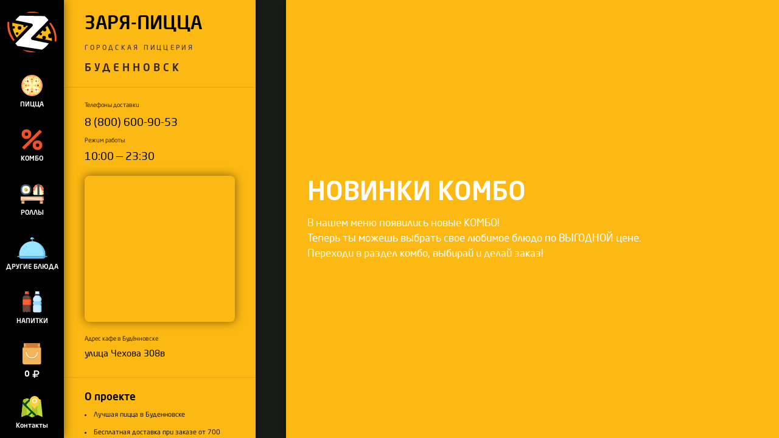

--- FILE ---
content_type: text/html; charset=UTF-8
request_url: https://zaryapizza.ru/promo/25
body_size: 5611
content:
<!DOCTYPE html>
<html lang="ru_RU">
<head>
    <meta charset="utf-8"/>
    <meta name="format-detection" content="telephone=yes"/>
    <meta name="viewport" content="width=device-width, height=device-height, initial-scale=1.0, user-scalable=0, minimum-scale=1.0, maximum-scale=1.0">
    <meta http-equiv="X-UA-Compatible" content="IE=Edge"/>
    <!-- Google Tag Manager -->
      <!-- <script>(function(w,d,s,l,i){w[l]=w[l]||[];w[l].push({'gtm.start':
      new Date().getTime(),event:'gtm.js'});var f=d.getElementsByTagName(s)[0],
      j=d.createElement(s),dl=l!='dataLayer'?'&l='+l:'';j.async=true;j.src=
      'https://www.googletagmanager.com/gtm.js?id='+i+dl;f.parentNode.insertBefore(j,f);
      })(window,document,'script','dataLayer','GTM-KRD7W78');</script> -->
    <!-- End Google Tag Manager -->
    <meta name="csrf-param" content="_csrf">
<meta name="csrf-token" content="pv_1NUA1zmDaeT3qI_JofOrhM7j6r32I4FuiF7XiI6rcj4wBIm2eMo47UYt0tgQ3x9Vs6YCXTsWpK8dI35QXyA==">
    <title>Новинки Комбо | Заря пицца</title>
    <meta name="description" content="В нашем меню появились новые КОМБО!
Теперь ты можешь выбрать свое любимое блюдо по ВЫГОДНОЙ цене.
Переходи в раздел комбо, выбирай и делай заказ!
">
<link href="/css/main.css?v=1669717572" rel="stylesheet">    <meta name="yandex-verification" content="b7bb7c42a7f65a95" />
</head>
<body class="view_contact promo_detail_page">
<!-- Google Tag Manager (noscript) -->
<!-- <noscript><iframe src="https://www.googletagmanager.com/ns.html?id=GTM-KRD7W78"
height="0" width="0" style="display:none;visibility:hidden"></iframe></noscript> -->
<!-- End Google Tag Manager (noscript) -->
<header class="header">
    <a href="/"><div class="logotype"></div></a>
    <nav class="nav">
                    <a href="/menu/picca/">
            <div class="ibm">
                <i style="background-image: url(/uploads/categories/icon/733d5c1b9554b9131d1ba890aa2cef29.svg)"></i>
                <span>Пицца</span>
            </div><div class="helper"></div>
        </a>
                    <a href="/menu/akcii/">
            <div class="ibm">
                <i style="background-image: url(/uploads/categories/icon/b55309a1210c4f1551295948ac945fb5.png)"></i>
                <span>Комбо</span>
            </div><div class="helper"></div>
        </a>
                    <a href="/menu/goryachie-rolly/">
            <div class="ibm">
                <i style="background-image: url(/uploads/categories/icon/ac987c6af644c03b3b645f1118478a79.svg)"></i>
                <span>Роллы</span>
            </div><div class="helper"></div>
        </a>
                    <a href="/menu/goryachee/">
            <div class="ibm">
                <i style="background-image: url(/uploads/categories/icon/963e5104ce1d1789bdd991e205e30495.svg)"></i>
                <span>Другие блюда</span>
            </div><div class="helper"></div>
        </a>
                    <a href="/menu/napitki/">
            <div class="ibm">
                <i style="background-image: url(/uploads/categories/icon/8f69d20e2fef85044441bca0eaa185ac.svg)"></i>
                <span>Напитки</span>
            </div><div class="helper"></div>
        </a>
            </nav>
    <div class="basket">
        <div class="open ibm w100">
            <i class="basket_icon"></i>
            <span><b class="js-basket-amount">0</b> <span class="rur">&nbsp;&nbsp;&nbsp;</span></span>
        </div><div class="helper"></div>
        <div class="close">
            <div class="ibm w100">
                <i class="basket_close"></i>
                <span>Закрыть</span>
            </div><div class="helper"></div>
        </div>
    </div>
    <div class="city" onclick="showContacts()">
        <div class="open ibm w100">
            <i class="city_icon"></i>
            <span>Контакты</span>
        </div><div class="helper"></div>
        <div class="close">
            <div class="ibm w100">
                <i class="basket_close"></i>
                <span>Закрыть</span>
            </div><div class="helper"></div>
        </div>
    </div>
</header>

<div class="contact_block">
	<div class="scroll scrollbar-offset-minus-right">
	<div class="contact_block_top">
		<h1>Заря-пицца</h1>
		<p>ГОРОДСКАЯ ПИЦЦЕРИЯ</p>
		<p class="contact-text-city">Буденновск</p>
	</div>
	<div class="contact_block_middle">
		<div class="ibm phone-block">
			<span>Телефоны доставки</span>
            <div class="phone-block__holder">
		    	<a href="tel:88006009053">8 (800) 600-90-53</a><br>
		    	<!-- <a href="tel:919219">919-219</a><br> -->
			    <!-- <a href="tel:8-962-401-92-19">8-962-401-92-19</a> -->
            </div>
		</div><div class="ibm">
			<span>Режим работы</span>
			<p>10:00 — 23:30</p>
		</div>
		<div class="map">
            <script type="text/javascript" charset="utf-8" async src="https://api-maps.yandex.ru/services/constructor/1.0/js/?um=constructor%3A64d799e80c5b0de56ba89f3b11622981b76a6ef71e5add3b69004eb3542cce53&amp;width=100%&amp;height=100%&amp;lang=ru_RU&amp;scroll=true"></script>
		</div>
		<div class="address">
			<span>Адрес кафе в Будённовске</span>
			<address>улица Чехова 308в</address>
		</div>
	</div>
	<div class="contact_block_text">
		<h2>О проекте</h2>
        <ul>
            <li>Лучшая пицца в Буденновске</li>
            <li>Бесплатная доставка при заказе от 700 рублей.</li>
            <li>Мкр. Северный -  бесплатная доставка осуществляется при сумме заказа от 1000р. (стоимость доставки 150р.).</li>
            <li>Сёла Прасковея и Покойное - только платная доставка 300 руб.</li>
            <li>Приятная обстановка, дружелюбный персонал и качественный сервис – всё это вы найдете у нас!</li>
            <li>При приготовлении блюд, повара используют качественные ингредиенты.</li>
        </ul>
        <br><br>
		<h2>Что мы предлагаем?</h2>
        <p>Мы с радостью готовы вам предложить большой выбор пиццы, роллов и десертов.</p>
        <br><br>

        <div class="payment">
            <div class="text">Мы принимаем безналичные платежи</div>
            <div class="payment__item" style="background-image: url(/images/payment__mastercard.png)"></div>
            <div class="payment__item" style="background-image: url(/images/payment_maestro.png)"></div>
            <div class="payment__item" style="background-image: url(/images/payment_visa.png)"></div>
            <div class="payment__item" style="background-image: url(/images/payment_mir.png)"></div>
        </div>
        <p>Товары могут отличаться от фотографий соответствующих Товаров, представленных на сайте.</p>
        <p><a target="_blank" style="color: black;" href="/agreement.pdf">Политика конфиденциальности</a></p>
    </div>
	<div class="contact_block_bottom">
		<p>Контроль качества: <a href="tel:919219">919—219</a></p>
		<p>E-mail: <a href="mailto:info@zaryapizza.ru">info@zaryapizza.ru</a></p>
		<div class="social">
			<a href="https://vk.com/zarya.pizza.budennovsk" target="_blank">
				<i class="vk"></i>
			</a><a href="https://t.me/zaryapizza" target="_blank">
                <i class="telegram"></i>
            </a>
		</div>

        <div class="apps">
            <div class="text">Скачайте наше приложение</div>
            <a target="_blank" href="https://itunes.apple.com/ru/app/%D0%B7%D0%B0%D1%80%D1%8F-%D0%BF%D0%B8%D1%86%D1%86%D0%B0/id1226920144" class="apps__item" style="background-image: url(/images/apps-app-store.jpg)"></a>
            <a target="_blank" href="https://play.google.com/store/apps/details?id=ru.appsfactory.zaryapizza" class="apps__item" style="background-image: url(/images/apps-google-play.jpg)"></a>
        </div>
        <noindex>
		<span> ИП Лукьянченко Сергей Сергеевич<br>Заря пицца. 2015-2026. Все права защищены.<br>ИНН/ОГРНИП 262410177802 / 321265100089161</span>
        </noindex>
	</div>
  
	</div>
</div>
<div class="order-success-overlay">
    <div class="order-success-modal">
        <div class="close-button order-success-close"></div>
        <div class="success-name">Спасибо!</div>
        <div class="success-title">Наш менеджер свяжется с Вами. <br> Если в течение 10 минут оператор Вам не позвонит, свяжитесь с нами по номеру <br><a href="tel:8-800-600-90-53">8-800-600-90-53</a></div>
        <div class="accept-success-button">Ok</div>
    </div><div class="helper"></div>
</div>
<aside class="aside">
    <div class="scroll_holder scrollbar-offset-minus-right">
        <div class="scroll subcategory">
        </div>
    </div>
</aside>
<main class="main show ">
    <section class="item product">
        <div class="item_text">
            <h1>Новинки Комбо</h1>
            <p><p>В нашем меню появились новые КОМБО!<br />
Теперь ты можешь выбрать свое любимое блюдо по ВЫГОДНОЙ цене.<br />
Переходи в раздел комбо, выбирай и делай заказ!</p>
</p>
        </div><div class="helper"></div>
    </section>
</main>
<div class="basket_block">
    <div class="scroll_holder scrollbar-offset-minus-right">
        <div class="scroll">
            <div class="basket_title">
                <p>Корзина</p>
                <span>в ней 0 товаров</span>
            </div>
                        <div class="basket_list">
                                            </div>
        </div>
    </div>
</div>

<div class="pay-modal__overlay">
    <div class="pay-modal__window">

    </div><div class="helper"></div>
</div>

<div id="smartbanner" class="shown smartbanner_android" style="position: static;"><div class="sb-container"><a href="#" class="sb-close js-smartbanner-close">×</a><span class="sb-icon" style="background-image: url('/images/zarya-app-icon.png');"></span><div class="sb-info"><strong>Заря Пицца</strong><span></span><span>Бесплатно - в Google Play</span></div><a href="http://play.google.com/store/apps/details?id=ru.appsfactory.zaryapizza" class="sb-button js-smartbanner-download"><span>Скачать</span></a></div></div>
<div id="smartbanner" class="shown smartbanner_ios" style="position: static;"><div class="sb-container"><a href="#" class="sb-close js-smartbanner-close">×</a><span class="sb-icon" style="background-image: url('/images/zarya-app-icon.png');"></span><div class="sb-info"><strong>Заря Пицца</strong><span></span><span>Бесплатно - в App Store</span></div><a href="https://apps.apple.com/ru/app/%D0%BF%D0%B0%D0%BD%D0%B4%D0%B0-%D0%BC%D0%B0%D1%80%D0%BA%D0%B5%D1%82/id1226920144" class="sb-button js-smartbanner-download"><span>Скачать</span></a></div></div>

<footer class="footer">
</footer>
<script src="/js/build.js?v=1766674256"></script>
<!-- Yandex.Metrika counter -->
<script type="text/javascript" >
   (function(m,e,t,r,i,k,a){m[i]=m[i]||function(){(m[i].a=m[i].a||[]).push(arguments)};
   m[i].l=1*new Date();k=e.createElement(t),a=e.getElementsByTagName(t)[0],k.async=1,k.src=r,a.parentNode.insertBefore(k,a)})
   (window, document, "script", "https://mc.yandex.ru/metrika/tag.js", "ym");

   ym(50413830, "init", {
        clickmap:true,
        trackLinks:true,
        accurateTrackBounce:true,
        webvisor:true
   });
</script>
<noscript><div><img src="https://mc.yandex.ru/watch/50413830" style="position:absolute; left:-9999px;" alt="" /></div></noscript>
<!-- /Yandex.Metrika counter -->

<!-- Top.Mail.Ru counter -->
<script type="text/javascript">
var _tmr = window._tmr || (window._tmr = []);
_tmr.push({ id: "3651409", type: "pageView", start: new Date().getTime() });
(function (d, w, id) {
  if (d.getElementById(id)) return;
  var ts = d.createElement("script");
  ts.type = "text/javascript";
  ts.async = true;
  ts.id = id;
  ts.src = "https://top-fwz1.mail.ru/js/code.js";
  var f = function () {
    var s = d.getElementsByTagName("script")[0];
    s.parentNode.insertBefore(ts, s);
  };
  if (w.opera == "[object Opera]") {
    d.addEventListener("DOMContentLoaded", f, false);
  } else {
    f();
  }
})(document, window, "tmr-code");
</script>
<noscript><div><img src="https://top-fwz1.mail.ru/counter?id=3651409;js=na" style="position:absolute;left:-9999px;" alt="Top.Mail.Ru" /></div></noscript>
<!-- /Top.Mail.Ru counter -->


//VK
<script type="text/javascript">!function(){var t=document.createElement("script");t.type="text/javascript",t.async=!0,t.src="https://vk.com/js/api/openapi.js?169",t.onload=function(){VK.Retargeting.Init("VK-RTRG-1179087-dscmv"),VK.Retargeting.Hit()},document.head.appendChild(t)}();</script><noscript><img src="https://vk.com/rtrg?p=VK-RTRG-1179087-dscmv" style="position:fixed; left:-999px;" alt=""/></noscript>

<!-- Global site tag (gtag.js) - Google Analytics -->
<!-- <script async src="https://www.googletagmanager.com/gtag/js?id=UA-140130391-1"></script>
<script>
  window.dataLayer = window.dataLayer || [];
  function gtag(){dataLayer.push(arguments);}
  gtag('js', new Date());

  gtag('config', 'UA-140130391-1');
</script>

<script>
  (function(i,s,o,g,r,a,m){i['GoogleAnalyticsObject']=r;i[r]=i[r]||function(){
  (i[r].q=i[r].q||[]).push(arguments)},i[r].l=1*new Date();a=s.createElement(o),
  m=s.getElementsByTagName(o)[0];a.async=1;a.src=g;m.parentNode.insertBefore(a,m)
  })(window,document,'script','https://www.google-analytics.com/analytics.js','ga');

  ga('create', 'UA-56341196-38', 'auto');
  ga('send', 'pageview');

</script> -->

<script>
    ContextPage.cfg.yaCounter = '44685340';
    var basketItems = [];
</script>
<!-- <div class="check-city-overlay">
    <div class="check-city-modal">
        <div class="close-button"></div>
        <div class="city-title">Ваш город</div>
        <div class="city-name">Будённовск</div>
        <div class="accept-city-button">Верно!</div>
        <a href="http://stv.zaryapizza.ru/" class="reject-city-button reject-city-button_two">Нет, я в Ставрополе</a>
        <a href="http://kmv.zaryapizza.ru/" class="reject-city-button reject-city-button_two">Нет, я в Пятигорске</a>
    </div><div class="helper"></div>
</div> -->

<div class="constructor__wrap">
        <div class="constructor">
            <div class="constructor__close"></div>
            <div class="constructor__select">
                <div class="constructor__select__h">Выберите пиццы для левой и правой половинки</div>
                <div class="constructor__menu">
                </div>
            </div>
            <div class="constructor__result">
                <div class="constructor__image desktop__only">
                    <div id="constructor_image_1"></div>
                    <div id="constructor_image_2"></div>
                </div>
                <div class="constructor__total">
                    <div class="constructor__selected">
                        <div class="constructor__selected__item constructor__selected__item-left">
                            <div class="constructor__selected__image"></div>
                            <div class="constructor__selected__info"><div>Выберите левую половинку</div><div></div></div>
                        </div>
                        <div class="constructor__selected__item constructor__selected__item-right">
                            <div class="constructor__selected__image"></div>
                            <div class="constructor__selected__info"><div>Выберите правую половинку</div><div></div></div>
                        </div>
                    </div>
                    <div class="consrtuctor__total__info">
                        <div class="constructor__size">Большая 35 см</div>
                        <div class="constructor__total__value desktop__only">Итого <div class="constructor__value">0 Р</div></div>
                    </div>
                </div>
                <a href="javascript:;" class="constructor__buy constructor__buy-disabled js-to-basket" data-id="" data-type="product"><span class="desktop__only">Добавить</span> в корзину <span class="mobile__only constructor__value">0 Р</span></a>
            </div>
        </div>
</div>
</body>
</html>


--- FILE ---
content_type: text/css
request_url: https://zaryapizza.ru/css/main.css?v=1669717572
body_size: 16013
content:
@import "../libs/jquery.toast/jquery.toast.min.css";
/**
 * Swiper 3.4.2
 * Most modern mobile touch slider and framework with hardware accelerated transitions
 * 
 * http://www.idangero.us/swiper/
 * 
 * Copyright 2017, Vladimir Kharlampidi
 * The iDangero.us
 * http://www.idangero.us/
 * 
 * Licensed under MIT
 * 
 * Released on: March 10, 2017
 */
.swiper-container{margin-left:auto;margin-right:auto;position:relative;overflow:hidden;z-index:1}.swiper-container-no-flexbox .swiper-slide{float:left}.swiper-container-vertical>.swiper-wrapper{-webkit-box-orient:vertical;-moz-box-orient:vertical;-ms-flex-direction:column;-webkit-flex-direction:column;flex-direction:column}.swiper-wrapper{position:relative;width:100%;height:100%;z-index:1;display:-webkit-box;display:-moz-box;display:-ms-flexbox;display:-webkit-flex;display:flex;-webkit-transition-property:-webkit-transform;-moz-transition-property:-moz-transform;-o-transition-property:-o-transform;-ms-transition-property:-ms-transform;transition-property:transform;-webkit-box-sizing:content-box;-moz-box-sizing:content-box;box-sizing:content-box}.swiper-container-android .swiper-slide,.swiper-wrapper{-webkit-transform:translate3d(0,0,0);-moz-transform:translate3d(0,0,0);-o-transform:translate(0,0);-ms-transform:translate3d(0,0,0);transform:translate3d(0,0,0)}.swiper-container-multirow>.swiper-wrapper{-webkit-box-lines:multiple;-moz-box-lines:multiple;-ms-flex-wrap:wrap;-webkit-flex-wrap:wrap;flex-wrap:wrap}.swiper-container-free-mode>.swiper-wrapper{-webkit-transition-timing-function:ease-out;-moz-transition-timing-function:ease-out;-ms-transition-timing-function:ease-out;-o-transition-timing-function:ease-out;transition-timing-function:ease-out;margin:0 auto}.swiper-slide{-webkit-flex-shrink:0;-ms-flex:0 0 auto;flex-shrink:0;width:100%;height:100%;position:relative}.swiper-container-autoheight,.swiper-container-autoheight .swiper-slide{height:auto}.swiper-container-autoheight .swiper-wrapper{-webkit-box-align:start;-ms-flex-align:start;-webkit-align-items:flex-start;align-items:flex-start;-webkit-transition-property:-webkit-transform,height;-moz-transition-property:-moz-transform;-o-transition-property:-o-transform;-ms-transition-property:-ms-transform;transition-property:transform,height}.swiper-container .swiper-notification{position:absolute;left:0;top:0;pointer-events:none;opacity:0;z-index:-1000}.swiper-wp8-horizontal{-ms-touch-action:pan-y;touch-action:pan-y}.swiper-wp8-vertical{-ms-touch-action:pan-x;touch-action:pan-x}.swiper-button-next,.swiper-button-prev{position:absolute;top:50%;width:27px;height:44px;margin-top:-22px;z-index:10;cursor:pointer;-moz-background-size:27px 44px;-webkit-background-size:27px 44px;background-size:27px 44px;background-position:center;background-repeat:no-repeat}.swiper-button-next.swiper-button-disabled,.swiper-button-prev.swiper-button-disabled{opacity:.35;cursor:auto;pointer-events:none}.swiper-button-prev,.swiper-container-rtl .swiper-button-next{background-image:url("data:image/svg+xml;charset=utf-8,%3Csvg%20xmlns%3D'http%3A%2F%2Fwww.w3.org%2F2000%2Fsvg'%20viewBox%3D'0%200%2027%2044'%3E%3Cpath%20d%3D'M0%2C22L22%2C0l2.1%2C2.1L4.2%2C22l19.9%2C19.9L22%2C44L0%2C22L0%2C22L0%2C22z'%20fill%3D'%23007aff'%2F%3E%3C%2Fsvg%3E");left:10px;right:auto}.swiper-button-prev.swiper-button-black,.swiper-container-rtl .swiper-button-next.swiper-button-black{background-image:url("data:image/svg+xml;charset=utf-8,%3Csvg%20xmlns%3D'http%3A%2F%2Fwww.w3.org%2F2000%2Fsvg'%20viewBox%3D'0%200%2027%2044'%3E%3Cpath%20d%3D'M0%2C22L22%2C0l2.1%2C2.1L4.2%2C22l19.9%2C19.9L22%2C44L0%2C22L0%2C22L0%2C22z'%20fill%3D'%23000000'%2F%3E%3C%2Fsvg%3E")}.swiper-button-prev.swiper-button-white,.swiper-container-rtl .swiper-button-next.swiper-button-white{background-image:url("data:image/svg+xml;charset=utf-8,%3Csvg%20xmlns%3D'http%3A%2F%2Fwww.w3.org%2F2000%2Fsvg'%20viewBox%3D'0%200%2027%2044'%3E%3Cpath%20d%3D'M0%2C22L22%2C0l2.1%2C2.1L4.2%2C22l19.9%2C19.9L22%2C44L0%2C22L0%2C22L0%2C22z'%20fill%3D'%23ffffff'%2F%3E%3C%2Fsvg%3E")}.swiper-button-next,.swiper-container-rtl .swiper-button-prev{background-image:url("data:image/svg+xml;charset=utf-8,%3Csvg%20xmlns%3D'http%3A%2F%2Fwww.w3.org%2F2000%2Fsvg'%20viewBox%3D'0%200%2027%2044'%3E%3Cpath%20d%3D'M27%2C22L27%2C22L5%2C44l-2.1-2.1L22.8%2C22L2.9%2C2.1L5%2C0L27%2C22L27%2C22z'%20fill%3D'%23007aff'%2F%3E%3C%2Fsvg%3E");right:10px;left:auto}.swiper-button-next.swiper-button-black,.swiper-container-rtl .swiper-button-prev.swiper-button-black{background-image:url("data:image/svg+xml;charset=utf-8,%3Csvg%20xmlns%3D'http%3A%2F%2Fwww.w3.org%2F2000%2Fsvg'%20viewBox%3D'0%200%2027%2044'%3E%3Cpath%20d%3D'M27%2C22L27%2C22L5%2C44l-2.1-2.1L22.8%2C22L2.9%2C2.1L5%2C0L27%2C22L27%2C22z'%20fill%3D'%23000000'%2F%3E%3C%2Fsvg%3E")}.swiper-button-next.swiper-button-white,.swiper-container-rtl .swiper-button-prev.swiper-button-white{background-image:url("data:image/svg+xml;charset=utf-8,%3Csvg%20xmlns%3D'http%3A%2F%2Fwww.w3.org%2F2000%2Fsvg'%20viewBox%3D'0%200%2027%2044'%3E%3Cpath%20d%3D'M27%2C22L27%2C22L5%2C44l-2.1-2.1L22.8%2C22L2.9%2C2.1L5%2C0L27%2C22L27%2C22z'%20fill%3D'%23ffffff'%2F%3E%3C%2Fsvg%3E")}.swiper-pagination{position:absolute;text-align:center;-webkit-transition:.3s;-moz-transition:.3s;-o-transition:.3s;transition:.3s;-webkit-transform:translate3d(0,0,0);-ms-transform:translate3d(0,0,0);-o-transform:translate3d(0,0,0);transform:translate3d(0,0,0);z-index:10}.swiper-pagination.swiper-pagination-hidden{opacity:0}.swiper-container-horizontal>.swiper-pagination-bullets,.swiper-pagination-custom,.swiper-pagination-fraction{bottom:10px;left:0;width:100%}.swiper-pagination-bullet{width:8px;height:8px;display:inline-block;border-radius:100%;background:#000;opacity:.2}button.swiper-pagination-bullet{border:none;margin:0;padding:0;box-shadow:none;-moz-appearance:none;-ms-appearance:none;-webkit-appearance:none;appearance:none}.swiper-pagination-clickable .swiper-pagination-bullet{cursor:pointer}.swiper-pagination-white .swiper-pagination-bullet{background:#fff}.swiper-pagination-bullet-active{opacity:1;background:#007aff}.swiper-pagination-white .swiper-pagination-bullet-active{background:#fff}.swiper-pagination-black .swiper-pagination-bullet-active{background:#000}.swiper-container-vertical>.swiper-pagination-bullets{right:10px;top:50%;-webkit-transform:translate3d(0,-50%,0);-moz-transform:translate3d(0,-50%,0);-o-transform:translate(0,-50%);-ms-transform:translate3d(0,-50%,0);transform:translate3d(0,-50%,0)}.swiper-container-vertical>.swiper-pagination-bullets .swiper-pagination-bullet{margin:5px 0;display:block}.swiper-container-horizontal>.swiper-pagination-bullets .swiper-pagination-bullet{margin:0 5px}.swiper-pagination-progress{background:rgba(0,0,0,.25);position:absolute}.swiper-pagination-progress .swiper-pagination-progressbar{background:#007aff;position:absolute;left:0;top:0;width:100%;height:100%;-webkit-transform:scale(0);-ms-transform:scale(0);-o-transform:scale(0);transform:scale(0);-webkit-transform-origin:left top;-moz-transform-origin:left top;-ms-transform-origin:left top;-o-transform-origin:left top;transform-origin:left top}.swiper-container-rtl .swiper-pagination-progress .swiper-pagination-progressbar{-webkit-transform-origin:right top;-moz-transform-origin:right top;-ms-transform-origin:right top;-o-transform-origin:right top;transform-origin:right top}.swiper-container-horizontal>.swiper-pagination-progress{width:100%;height:4px;left:0;top:0}.swiper-container-vertical>.swiper-pagination-progress{width:4px;height:100%;left:0;top:0}.swiper-pagination-progress.swiper-pagination-white{background:rgba(255,255,255,.5)}.swiper-pagination-progress.swiper-pagination-white .swiper-pagination-progressbar{background:#fff}.swiper-pagination-progress.swiper-pagination-black .swiper-pagination-progressbar{background:#000}.swiper-container-3d{-webkit-perspective:1200px;-moz-perspective:1200px;-o-perspective:1200px;perspective:1200px}.swiper-container-3d .swiper-cube-shadow,.swiper-container-3d .swiper-slide,.swiper-container-3d .swiper-slide-shadow-bottom,.swiper-container-3d .swiper-slide-shadow-left,.swiper-container-3d .swiper-slide-shadow-right,.swiper-container-3d .swiper-slide-shadow-top,.swiper-container-3d .swiper-wrapper{-webkit-transform-style:preserve-3d;-moz-transform-style:preserve-3d;-ms-transform-style:preserve-3d;transform-style:preserve-3d}.swiper-container-3d .swiper-slide-shadow-bottom,.swiper-container-3d .swiper-slide-shadow-left,.swiper-container-3d .swiper-slide-shadow-right,.swiper-container-3d .swiper-slide-shadow-top{position:absolute;left:0;top:0;width:100%;height:100%;pointer-events:none;z-index:10}.swiper-container-3d .swiper-slide-shadow-left{background-image:-webkit-gradient(linear,left top,right top,from(rgba(0,0,0,.5)),to(rgba(0,0,0,0)));background-image:-webkit-linear-gradient(right,rgba(0,0,0,.5),rgba(0,0,0,0));background-image:-moz-linear-gradient(right,rgba(0,0,0,.5),rgba(0,0,0,0));background-image:-o-linear-gradient(right,rgba(0,0,0,.5),rgba(0,0,0,0));background-image:linear-gradient(to left,rgba(0,0,0,.5),rgba(0,0,0,0))}.swiper-container-3d .swiper-slide-shadow-right{background-image:-webkit-gradient(linear,right top,left top,from(rgba(0,0,0,.5)),to(rgba(0,0,0,0)));background-image:-webkit-linear-gradient(left,rgba(0,0,0,.5),rgba(0,0,0,0));background-image:-moz-linear-gradient(left,rgba(0,0,0,.5),rgba(0,0,0,0));background-image:-o-linear-gradient(left,rgba(0,0,0,.5),rgba(0,0,0,0));background-image:linear-gradient(to right,rgba(0,0,0,.5),rgba(0,0,0,0))}.swiper-container-3d .swiper-slide-shadow-top{background-image:-webkit-gradient(linear,left top,left bottom,from(rgba(0,0,0,.5)),to(rgba(0,0,0,0)));background-image:-webkit-linear-gradient(bottom,rgba(0,0,0,.5),rgba(0,0,0,0));background-image:-moz-linear-gradient(bottom,rgba(0,0,0,.5),rgba(0,0,0,0));background-image:-o-linear-gradient(bottom,rgba(0,0,0,.5),rgba(0,0,0,0));background-image:linear-gradient(to top,rgba(0,0,0,.5),rgba(0,0,0,0))}.swiper-container-3d .swiper-slide-shadow-bottom{background-image:-webkit-gradient(linear,left bottom,left top,from(rgba(0,0,0,.5)),to(rgba(0,0,0,0)));background-image:-webkit-linear-gradient(top,rgba(0,0,0,.5),rgba(0,0,0,0));background-image:-moz-linear-gradient(top,rgba(0,0,0,.5),rgba(0,0,0,0));background-image:-o-linear-gradient(top,rgba(0,0,0,.5),rgba(0,0,0,0));background-image:linear-gradient(to bottom,rgba(0,0,0,.5),rgba(0,0,0,0))}.swiper-container-coverflow .swiper-wrapper,.swiper-container-flip .swiper-wrapper{-ms-perspective:1200px}.swiper-container-cube,.swiper-container-flip{overflow:visible}.swiper-container-cube .swiper-slide,.swiper-container-flip .swiper-slide{pointer-events:none;-webkit-backface-visibility:hidden;-moz-backface-visibility:hidden;-ms-backface-visibility:hidden;backface-visibility:hidden;z-index:1}.swiper-container-cube .swiper-slide .swiper-slide,.swiper-container-flip .swiper-slide .swiper-slide{pointer-events:none}.swiper-container-cube .swiper-slide-active,.swiper-container-cube .swiper-slide-active .swiper-slide-active,.swiper-container-flip .swiper-slide-active,.swiper-container-flip .swiper-slide-active .swiper-slide-active{pointer-events:auto}.swiper-container-cube .swiper-slide-shadow-bottom,.swiper-container-cube .swiper-slide-shadow-left,.swiper-container-cube .swiper-slide-shadow-right,.swiper-container-cube .swiper-slide-shadow-top,.swiper-container-flip .swiper-slide-shadow-bottom,.swiper-container-flip .swiper-slide-shadow-left,.swiper-container-flip .swiper-slide-shadow-right,.swiper-container-flip .swiper-slide-shadow-top{z-index:0;-webkit-backface-visibility:hidden;-moz-backface-visibility:hidden;-ms-backface-visibility:hidden;backface-visibility:hidden}.swiper-container-cube .swiper-slide{visibility:hidden;-webkit-transform-origin:0 0;-moz-transform-origin:0 0;-ms-transform-origin:0 0;transform-origin:0 0;width:100%;height:100%}.swiper-container-cube.swiper-container-rtl .swiper-slide{-webkit-transform-origin:100% 0;-moz-transform-origin:100% 0;-ms-transform-origin:100% 0;transform-origin:100% 0}.swiper-container-cube .swiper-slide-active,.swiper-container-cube .swiper-slide-next,.swiper-container-cube .swiper-slide-next+.swiper-slide,.swiper-container-cube .swiper-slide-prev{pointer-events:auto;visibility:visible}.swiper-container-cube .swiper-cube-shadow{position:absolute;left:0;bottom:0;width:100%;height:100%;background:#000;opacity:.6;-webkit-filter:blur(50px);filter:blur(50px);z-index:0}.swiper-container-fade.swiper-container-free-mode .swiper-slide{-webkit-transition-timing-function:ease-out;-moz-transition-timing-function:ease-out;-ms-transition-timing-function:ease-out;-o-transition-timing-function:ease-out;transition-timing-function:ease-out}.swiper-container-fade .swiper-slide{pointer-events:none;-webkit-transition-property:opacity;-moz-transition-property:opacity;-o-transition-property:opacity;transition-property:opacity}.swiper-container-fade .swiper-slide .swiper-slide{pointer-events:none}.swiper-container-fade .swiper-slide-active,.swiper-container-fade .swiper-slide-active .swiper-slide-active{pointer-events:auto}.swiper-zoom-container{width:100%;height:100%;display:-webkit-box;display:-moz-box;display:-ms-flexbox;display:-webkit-flex;display:flex;-webkit-box-pack:center;-moz-box-pack:center;-ms-flex-pack:center;-webkit-justify-content:center;justify-content:center;-webkit-box-align:center;-moz-box-align:center;-ms-flex-align:center;-webkit-align-items:center;align-items:center;text-align:center}.swiper-zoom-container>canvas,.swiper-zoom-container>img,.swiper-zoom-container>svg{max-width:100%;max-height:100%;object-fit:contain}.swiper-scrollbar{border-radius:10px;position:relative;-ms-touch-action:none;background:rgba(0,0,0,.1)}.swiper-container-horizontal>.swiper-scrollbar{position:absolute;left:1%;bottom:3px;z-index:50;height:5px;width:98%}.swiper-container-vertical>.swiper-scrollbar{position:absolute;right:3px;top:1%;z-index:50;width:5px;height:98%}.swiper-scrollbar-drag{height:100%;width:100%;position:relative;background:rgba(0,0,0,.5);border-radius:10px;left:0;top:0}.swiper-scrollbar-cursor-drag{cursor:move}.swiper-lazy-preloader{width:42px;height:42px;position:absolute;left:50%;top:50%;margin-left:-21px;margin-top:-21px;z-index:10;-webkit-transform-origin:50%;-moz-transform-origin:50%;transform-origin:50%;-webkit-animation:swiper-preloader-spin 1s steps(12,end) infinite;-moz-animation:swiper-preloader-spin 1s steps(12,end) infinite;animation:swiper-preloader-spin 1s steps(12,end) infinite}.swiper-lazy-preloader:after{display:block;content:"";width:100%;height:100%;background-image:url("data:image/svg+xml;charset=utf-8,%3Csvg%20viewBox%3D'0%200%20120%20120'%20xmlns%3D'http%3A%2F%2Fwww.w3.org%2F2000%2Fsvg'%20xmlns%3Axlink%3D'http%3A%2F%2Fwww.w3.org%2F1999%2Fxlink'%3E%3Cdefs%3E%3Cline%20id%3D'l'%20x1%3D'60'%20x2%3D'60'%20y1%3D'7'%20y2%3D'27'%20stroke%3D'%236c6c6c'%20stroke-width%3D'11'%20stroke-linecap%3D'round'%2F%3E%3C%2Fdefs%3E%3Cg%3E%3Cuse%20xlink%3Ahref%3D'%23l'%20opacity%3D'.27'%2F%3E%3Cuse%20xlink%3Ahref%3D'%23l'%20opacity%3D'.27'%20transform%3D'rotate(30%2060%2C60)'%2F%3E%3Cuse%20xlink%3Ahref%3D'%23l'%20opacity%3D'.27'%20transform%3D'rotate(60%2060%2C60)'%2F%3E%3Cuse%20xlink%3Ahref%3D'%23l'%20opacity%3D'.27'%20transform%3D'rotate(90%2060%2C60)'%2F%3E%3Cuse%20xlink%3Ahref%3D'%23l'%20opacity%3D'.27'%20transform%3D'rotate(120%2060%2C60)'%2F%3E%3Cuse%20xlink%3Ahref%3D'%23l'%20opacity%3D'.27'%20transform%3D'rotate(150%2060%2C60)'%2F%3E%3Cuse%20xlink%3Ahref%3D'%23l'%20opacity%3D'.37'%20transform%3D'rotate(180%2060%2C60)'%2F%3E%3Cuse%20xlink%3Ahref%3D'%23l'%20opacity%3D'.46'%20transform%3D'rotate(210%2060%2C60)'%2F%3E%3Cuse%20xlink%3Ahref%3D'%23l'%20opacity%3D'.56'%20transform%3D'rotate(240%2060%2C60)'%2F%3E%3Cuse%20xlink%3Ahref%3D'%23l'%20opacity%3D'.66'%20transform%3D'rotate(270%2060%2C60)'%2F%3E%3Cuse%20xlink%3Ahref%3D'%23l'%20opacity%3D'.75'%20transform%3D'rotate(300%2060%2C60)'%2F%3E%3Cuse%20xlink%3Ahref%3D'%23l'%20opacity%3D'.85'%20transform%3D'rotate(330%2060%2C60)'%2F%3E%3C%2Fg%3E%3C%2Fsvg%3E");background-position:50%;-webkit-background-size:100%;background-size:100%;background-repeat:no-repeat}.swiper-lazy-preloader-white:after{background-image:url("data:image/svg+xml;charset=utf-8,%3Csvg%20viewBox%3D'0%200%20120%20120'%20xmlns%3D'http%3A%2F%2Fwww.w3.org%2F2000%2Fsvg'%20xmlns%3Axlink%3D'http%3A%2F%2Fwww.w3.org%2F1999%2Fxlink'%3E%3Cdefs%3E%3Cline%20id%3D'l'%20x1%3D'60'%20x2%3D'60'%20y1%3D'7'%20y2%3D'27'%20stroke%3D'%23fff'%20stroke-width%3D'11'%20stroke-linecap%3D'round'%2F%3E%3C%2Fdefs%3E%3Cg%3E%3Cuse%20xlink%3Ahref%3D'%23l'%20opacity%3D'.27'%2F%3E%3Cuse%20xlink%3Ahref%3D'%23l'%20opacity%3D'.27'%20transform%3D'rotate(30%2060%2C60)'%2F%3E%3Cuse%20xlink%3Ahref%3D'%23l'%20opacity%3D'.27'%20transform%3D'rotate(60%2060%2C60)'%2F%3E%3Cuse%20xlink%3Ahref%3D'%23l'%20opacity%3D'.27'%20transform%3D'rotate(90%2060%2C60)'%2F%3E%3Cuse%20xlink%3Ahref%3D'%23l'%20opacity%3D'.27'%20transform%3D'rotate(120%2060%2C60)'%2F%3E%3Cuse%20xlink%3Ahref%3D'%23l'%20opacity%3D'.27'%20transform%3D'rotate(150%2060%2C60)'%2F%3E%3Cuse%20xlink%3Ahref%3D'%23l'%20opacity%3D'.37'%20transform%3D'rotate(180%2060%2C60)'%2F%3E%3Cuse%20xlink%3Ahref%3D'%23l'%20opacity%3D'.46'%20transform%3D'rotate(210%2060%2C60)'%2F%3E%3Cuse%20xlink%3Ahref%3D'%23l'%20opacity%3D'.56'%20transform%3D'rotate(240%2060%2C60)'%2F%3E%3Cuse%20xlink%3Ahref%3D'%23l'%20opacity%3D'.66'%20transform%3D'rotate(270%2060%2C60)'%2F%3E%3Cuse%20xlink%3Ahref%3D'%23l'%20opacity%3D'.75'%20transform%3D'rotate(300%2060%2C60)'%2F%3E%3Cuse%20xlink%3Ahref%3D'%23l'%20opacity%3D'.85'%20transform%3D'rotate(330%2060%2C60)'%2F%3E%3C%2Fg%3E%3C%2Fsvg%3E")}@-webkit-keyframes swiper-preloader-spin{100%{-webkit-transform:rotate(360deg)}}@keyframes swiper-preloader-spin{100%{transform:rotate(360deg)}}
/* FONTS INI */
@font-face {
  font-family: 'Neo Sans Cyr';
  src: url('/fonts/NeoSansCyr-Light.ttf');
  font-weight: 300;
  font-style: normal;
}
@font-face {
  font-family: 'Neo Sans Cyr';
  src: url('/fonts/NeoSansCyr-LightItalic.ttf');
  font-weight: 300;
  font-style: italic;
}
@font-face {
  font-family: 'Neo Sans Cyr';
  src: url('/fonts/NeoSansCyr-Regular.ttf');
  font-weight: 400;
  font-style: normal;
}
@font-face {
  font-family: 'Neo Sans Cyr';
  src: url('/fonts/NeoSansCyr-Medium.ttf');
  font-weight: 500;
  font-style: normal;
}
/* GLOBAL RESET */
html,
body,
div,
span,
applet,
object,
iframe,
h1,
h2,
h3,
h4,
h5,
h6,
blockquote,
pre,
a,
abbr,
acronym,
address,
big,
cite,
code,
del,
dfn,
em,
font,
img,
ins,
kbd,
q,
s,
samp,
small,
strike,
strong,
sub,
sup,
tt,
var,
b,
u,
i,
center,
dl,
dt,
dd,
ol,
ul,
li,
fieldset,
form,
label,
legend,
table,
caption,
tbody,
tfoot,
thead,
tr,
th,
td,
p {
  margin: 0;
  padding: 0;
  border: 0;
  outline: 0;
}
/* Global Parameters */
html {
  height: 100%;
}
body {
  position: relative;
  background-color: #191D19;
  background-repeat: repeat;
  font-family: 'Neo Sans Cyr';
  font-weight: 300;
  font-style: normal;
}
.ibt {
  display: inline-block;
  vertical-align: top;
}
.ibm {
  display: inline-block;
  vertical-align: middle !important;
}
.ibb {
  display: inline-block;
  vertical-align: bottom;
}
.tal {
  text-align: left;
}
.tac {
  text-align: center;
}
.tar {
  text-align: right;
}
.helper {
  display: inline-block;
  vertical-align: middle;
  width: 0;
  height: 100%;
}
.rur {
  font-family: 'Rub' !important;
  font-weight: normal !important;
  font-style: normal !important;
}
header .rur {
  background-image: url(/images/rouble.svg);
  color: #2e2e2e !important;
}
.upcase {
  text-transform: uppercase;
}
.w100 {
  width: 100%;
}
.w50 {
  width: 50%;
}
.h100 {
  height: 100%;
}
.decorNone {
  text-decoration: none;
}
.bbox {
  box-sizing: border-box;
}
.pointer {
  cursor: pointer;
}
.default {
  cursor: default;
}
.relative {
  position: relative;
}
.absolute {
  position: absolute;
}
.fixed {
  position: fixed;
}
.maxPosition {
  left: 0;
  top: 0;
  width: 100%;
  height: 100%;
}
.block {
  display: block;
}
.rur {
  display: inline !important;
  background-image: url("/images/rouble.svg");
  background-size: contain;
  background-repeat: no-repeat;
  background-position: center;
  font-size: inherit !important;
}
/* Local Parameters */
body {
  font-size: 1em;
}
@media (max-width: 1600px) {
  body {
    font-size: 0.85em;
  }
}
@media (max-width: 1366px) {
  body {
    font-size: 0.7em;
  }
}
@media (max-width: 768px) {
  body {
    font-size: 0.8em;
  }
}
@media (max-width: 500px) {
  body {
    font-size: 0.5em;
  }
}
.hot {
  position: absolute;
  left: 3.125rem;
  top: 3.125rem;
  width: 5em;
  height: 5em;
  border-radius: 999px;
  background-color: white;
  background-size: 60%;
  background-repeat: no-repeat;
  background-position: center;
  background-image: url(/images/chili.svg);
  box-shadow: 0 0 10px 0 rgba(0, 0, 0, 0.2);
}
/* header */
.header {
  background: black;
  width: 9.375em;
  height: 100%;
  position: fixed;
  left: 0;
  top: 0;
  box-shadow: 0 0 16px 0 rgba(0, 0, 0, 0.5);
  z-index: 14;
}
.header .logotype {
  width: 100%;
  height: 9.375em;
  background-image: url("/images/logotype.svg");
  background-size: 8em;
  background-repeat: no-repeat;
  background-position: center;
  border-bottom: 1px solid rgba(0, 0, 0, 0.1);
}
.header .nav {
  width: 100%;
  height: calc(100% - (8.175em * 3));
}
.header .nav > a {
  text-align: center;
  width: 100%;
  display: block;
  height: calc(100% / 5);
  transition: all 0.2s ease;
}
@media (max-width: 1024px) {
  .header .nav > a {
    height: auto;
    padding: 1.5em 0;
  }
}
@media (max-width: 500px) {
  .header .nav > a {
    height: 4.47em !important;
  }
}
.header .nav > a i {
  width: 100%;
  display: block;
  background-size: contain;
  background-repeat: no-repeat;
  background-position: center;
  height: 3.125em;
  background-image: url("/images/basket_icon.svg");
  margin-bottom: .625em;
}
.header .nav > a i.roll_icon {
  background-image: url("/images/roll_icon.svg");
}
.header .nav > a i.wok_icon {
  background-image: url("/images/wok_icon.svg");
}
.header .nav > a i.sweet_icon {
  background-image: url("/images/sweet_icon.svg");
}
.header .nav > a i.drink_icon {
  background-image: url("/images/drink_icon.svg");
}
.header .nav > a span {
  color: white;
  font-family: 'Neo Sans Cyr';
  font-weight: 500;
  font-style: normal;
  font-size: 1em;
  text-transform: uppercase;
}
.header .nav > a:hover {
  background: #fdb913;
}
@media (max-width: 1024px) {
  .header .nav > a:hover {
    background: none;
  }
}
.header .nav > a.active {
  background: #fdb913;
}
.header .nav > a.active span {
  color: black;
}
.header .basket {
  text-align: center;
  width: 100%;
  position: absolute;
  overflow: hidden;
  left: 0;
  bottom: 7.5em;
  height: 7.5em;
  border-top: 1px solid rgba(0, 0, 0, 0.1);
  border-bottom: 1px solid rgba(0, 0, 0, 0.1);
  cursor: pointer;
  transition: all 0.2s ease;
}
.header .basket_anim {
  -webkit-animation-name: rubberBand;
  -moz-animation-name: rubberBand;
  animation-name: rubberBand;
  -webkit-animation-duration: 1.5s;
  -moz-animation-duration: 1.5s;
  animation-duration: 1.5s;
  -webkit-animation-fill-mode: both;
  -moz-animation-fill-mode: both;
  animation-fill-mode: both;
  transform-origin: center center;
}
@-webkit-keyframes rubberBand {
  from {
    -webkit-transform: scale3d(1, 1, 1);
    -moz-transform: scale3d(1, 1, 1);
    transform: scale3d(1, 1, 1);
  }
  30% {
    -webkit-transform: scale3d(1.25, 0.75, 1);
    -moz-transform: scale3d(1.25, 0.75, 1);
    transform: scale3d(1.25, 0.75, 1);
  }
  40% {
    -webkit-transform: scale3d(0.75, 1.25, 1);
    -moz-transform: scale3d(0.75, 1.25, 1);
    transform: scale3d(0.75, 1.25, 1);
  }
  50% {
    -webkit-transform: scale3d(1.15, 0.85, 1);
    -moz-transform: scale3d(1.15, 0.85, 1);
    transform: scale3d(1.15, 0.85, 1);
  }
  65% {
    -webkit-transform: scale3d(0.95, 1.05, 1);
    -moz-transform: scale3d(0.95, 1.05, 1);
    transform: scale3d(0.95, 1.05, 1);
  }
  75% {
    -webkit-transform: scale3d(1.05, 0.95, 1);
    -moz-transform: scale3d(1.05, 0.95, 1);
    transform: scale3d(1.05, 0.95, 1);
  }
  to {
    -webkit-transform: scale3d(1, 1, 1);
    -moz-transform: scale3d(1, 1, 1);
    transform: scale3d(1, 1, 1);
  }
}
@-moz-keyframes rubberBand {
  from {
    -webkit-transform: scale3d(1, 1, 1);
    -moz-transform: scale3d(1, 1, 1);
    transform: scale3d(1, 1, 1);
  }
  30% {
    -webkit-transform: scale3d(1.25, 0.75, 1);
    -moz-transform: scale3d(1.25, 0.75, 1);
    transform: scale3d(1.25, 0.75, 1);
  }
  40% {
    -webkit-transform: scale3d(0.75, 1.25, 1);
    -moz-transform: scale3d(0.75, 1.25, 1);
    transform: scale3d(0.75, 1.25, 1);
  }
  50% {
    -webkit-transform: scale3d(1.15, 0.85, 1);
    -moz-transform: scale3d(1.15, 0.85, 1);
    transform: scale3d(1.15, 0.85, 1);
  }
  65% {
    -webkit-transform: scale3d(0.95, 1.05, 1);
    -moz-transform: scale3d(0.95, 1.05, 1);
    transform: scale3d(0.95, 1.05, 1);
  }
  75% {
    -webkit-transform: scale3d(1.05, 0.95, 1);
    -moz-transform: scale3d(1.05, 0.95, 1);
    transform: scale3d(1.05, 0.95, 1);
  }
  to {
    -webkit-transform: scale3d(1, 1, 1);
    -moz-transform: scale3d(1, 1, 1);
    transform: scale3d(1, 1, 1);
  }
}
@keyframes rubberBand {
  from {
    -webkit-transform: scale3d(1, 1, 1);
    -moz-transform: scale3d(1, 1, 1);
    transform: scale3d(1, 1, 1);
  }
  30% {
    -webkit-transform: scale3d(1.25, 0.75, 1);
    -moz-transform: scale3d(1.25, 0.75, 1);
    transform: scale3d(1.25, 0.75, 1);
  }
  40% {
    -webkit-transform: scale3d(0.75, 1.25, 1);
    -moz-transform: scale3d(0.75, 1.25, 1);
    transform: scale3d(0.75, 1.25, 1);
  }
  50% {
    -webkit-transform: scale3d(1.15, 0.85, 1);
    -moz-transform: scale3d(1.15, 0.85, 1);
    transform: scale3d(1.15, 0.85, 1);
  }
  65% {
    -webkit-transform: scale3d(0.95, 1.05, 1);
    -moz-transform: scale3d(0.95, 1.05, 1);
    transform: scale3d(0.95, 1.05, 1);
  }
  75% {
    -webkit-transform: scale3d(1.05, 0.95, 1);
    -moz-transform: scale3d(1.05, 0.95, 1);
    transform: scale3d(1.05, 0.95, 1);
  }
  to {
    -webkit-transform: scale3d(1, 1, 1);
    -moz-transform: scale3d(1, 1, 1);
    transform: scale3d(1, 1, 1);
  }
}
.header .basket i {
  width: 100%;
  display: block;
  background-size: contain;
  background-repeat: no-repeat;
  background-position: center;
  height: 3.125em;
  margin-bottom: .625em;
  position: relative;
}
.header .basket i.basket_icon {
  background-image: url("/images/basket_icon.svg");
}
.header .basket span {
  display: block;
  color: white;
  font-family: 'Neo Sans Cyr';
  font-weight: 500;
  font-style: normal;
  font-size: 1.25em;
  transition: all 0.7s ease;
  transform: translate(0);
}
.header .basket b {
  font-weight: inherit;
}
.header .basket .open {
  transform: translate(0);
  transition: all 0.35s ease;
}
.header .basket .close {
  position: absolute;
  left: 0;
  top: 0;
  width: 100%;
  height: 100%;
  transform: translateX(-100%);
  transition: all 0.35s ease;
}
.header .basket .close i {
  background-image: url("/images/basket_close.svg");
}
.header .basket .close span {
  transition: all 0.7s ease;
  transform: translateX(-50%);
}
.header .basket:hover {
  background: #fdb913;
}
@media (max-width: 768px) {
  .header .basket:hover {
    background: transparent;
  }
}
.header .basket.basket_btn_active {
  background: #fdb913;
}
.header .basket.basket_btn_active .open {
  transform: translateX(100%);
}
.header .basket.basket_btn_active .open span {
  transform: translateX(50%);
}
.header .basket.basket_btn_active .close {
  transform: translate(0);
}
.header .basket.basket_btn_active .close span {
  color: black;
  transform: translate(0);
}
.header .city {
  text-align: center;
  width: 100%;
  position: absolute;
  overflow: hidden;
  bottom: 0;
  left: 0;
  height: 7.5em;
  cursor: pointer;
  transition: all 0.2s ease;
}
.header .city i {
  width: 100%;
  display: block;
  background-size: contain;
  background-repeat: no-repeat;
  background-position: center;
  height: 3.125em;
  background-image: url("/images/city_icon.svg");
  margin-bottom: .625em;
}
.header .city span {
  color: white;
  font-family: 'Neo Sans Cyr';
  font-weight: 500;
  font-style: normal;
  font-size: 1em;
}
.header .city .open {
  transform: translate3d(0, 0, 0);
  transition: all 0.35s ease;
}
.header .city .close {
  position: absolute;
  left: 0;
  top: 0;
  width: 100%;
  height: 100%;
  transform: translate3d(-100%, 0, 0);
  transition: all 0.35s ease;
}
.header .city .close i {
  background-image: url("/images/basket_close.svg");
}
.header .city .close span {
  transition: all 0.7s ease;
  transform: translate3d(-50%, 0, 0);
}
.header .city:hover {
  background: #fdb913;
}
.header .city.city_btn_active {
  background: #fdb913;
}
.header .city.city_btn_active .open {
  transform: translate3d(100%, 0, 0);
}
.header .city.city_btn_active .open span {
  transform: translate3d(50%, 0, 0);
}
.header .city.city_btn_active .close {
  transform: translate3d(0, 0, 0);
}
.header .city.city_btn_active .close span {
  color: black;
  transform: translate3d(0, 0, 0);
}
/* Aside */
.aside {
  background: #191D19;
  width: 33em;
  height: 100%;
  position: fixed;
  left: 9.375em;
  top: 0;
  z-index: 8;
  box-shadow: 0 0 0 0 rgba(0, 0, 0, 0);
}
@media (max-width: 1024px) {
  .aside {
    width: 23.125em;
  }
}
@media (max-width: 768px) {
  .aside {
    width: calc(100% - 9.375em);
  }
}
.aside .scroll {
  width: 100%;
  box-sizing: border-box;
  padding: 1.5em;
  color: white;
}
@media (max-width: 1024px) {
  .aside .scroll {
    padding: 1.75em;
  }
}
@media (max-width: 768px) {
  .aside .scroll {
    padding: 5%;
  }
}
.aside .scroll.category {
  padding: 0 0 3.75em 0;
}
.aside .scroll h1 {
  font-size: 2em;
  font-family: 'Neo Sans Cyr';
  font-weight: 500;
  font-style: normal;
  text-transform: uppercase;
  padding: 0;
  margin: 0;
}
.aside .scroll.subcategory {
  padding-top: 9.375em;
}
.aside .scroll.subcategory.category {
  padding-top: 9.375em;
}
.aside .scroll.subcategory .search {
  margin-bottom: 3.75em;
  border-bottom: 0;
}
.aside .scroll.subcategory .search input {
  padding-left: 0 !important;
  padding-right: 1.5em;
}
@media (max-width: 1024px) {
  .aside .scroll.subcategory .search input {
    padding-right: 2.83333333em;
  }
}
.aside .scroll.subcategory .search .search-icon {
  right: -3.75em;
}
@media (max-width: 1024px) {
  .aside .scroll.subcategory .search .search-icon {
    right: -1.75em;
  }
}
.aside .scroll .preview_block {
  width: 100%;
  margin-bottom: 3.75em;
}
.aside .scroll .preview_block h2 {
  font-size: 1.5em;
  font-family: 'Neo Sans Cyr';
  font-weight: 400;
  font-style: normal;
  text-transform: uppercase;
  padding: 1em 0 1em 0;
  margin: 0;
}
.aside .scroll .preview_block p.subtitle {
  font-size: 1.25em;
  font-family: 'Neo Sans Cyr';
  font-weight: 400;
  font-style: normal;
  text-transform: uppercase;
  color: #dc9c3d;
  padding: 0 0 1.5em 0;
  margin: 0;
}
.aside .scroll .preview_block .preview_list .preview_elem-wrapper > a {
  width: 100%;
  text-decoration: none;
}
@media (max-width: 768px) {
  .aside .scroll .preview_block .preview_list .preview_elem-wrapper > a {
    display: inline-block;
    vertical-align: middle !important;
    margin-right: 5%;
  }
  .aside .scroll .preview_block .preview_list .preview_elem-wrapper > a:nth-child(2n) {
    margin-right: 0;
  }
}
@media (max-width: 500px) {
  .aside .scroll .preview_block .preview_list .preview_elem-wrapper > a {
    width: 100%;
    margin-right: 0;
  }
}
.aside .scroll .preview_block .preview_list .preview_elem-wrapper > a .preview_elem {
  width: 100%;
  box-sizing: border-box;
  position: relative;
  overflow: hidden;
  border-radius: 8px;
  height: 21em;
  padding: 1em 1em .7em 1em;
  box-shadow: 0 8px 16px 0 rgba(0, 0, 0, 0.5);
  margin-bottom: 3.875em;
  transition: all 0.25s ease;
  transform: scale(1);
}
@media (max-width: 1024px) {
  .aside .scroll .preview_block .preview_list .preview_elem-wrapper > a .preview_elem {
    height: 21.1em;
  }
}
@media (max-width: 768px) {
  .aside .scroll .preview_block .preview_list .preview_elem-wrapper > a .preview_elem {
    margin-bottom: 10%;
    padding: 1.5em;
    margin-bottom: 11rem;
  }
}
@media (max-width: 500px) {
  .aside .scroll .preview_block .preview_list .preview_elem-wrapper > a .preview_elem {
    height: 35.5em;
    margin-bottom: 8rem;
  }
}
.aside .scroll .preview_block .preview_list .preview_elem-wrapper > a .preview_elem .preview_image {
  position: absolute;
  left: 0;
  top: 0;
  width: 100%;
  height: 100%;
  background-size: cover;
  background-repeat: no-repeat;
  background-position: center;
  z-index: 1;
  box-sizing: border-box;
}
@media (max-width: 500px) {
  .aside .scroll .preview_block .preview_list .preview_elem-wrapper > a .preview_elem .preview_image {
    background-position: bottom;
  }
}
.aside .scroll .preview_block .preview_list .preview_elem-wrapper > a .preview_elem .image_gradient {
  position: absolute;
  left: 0;
  top: 50%;
  bottom: -5px;
  width: 100%;
  z-index: 2;
  opacity: .7;
  background: -moz-linear-gradient(top, rgba(0, 0, 0, 0) 0%, #000000 100%);
  /* FF3.6-15 */
  background: -webkit-linear-gradient(top, rgba(0, 0, 0, 0) 0%, #000000 100%);
  /* Chrome10-25,Safari5.1-6 */
  background: linear-gradient(to bottom, rgba(0, 0, 0, 0) 0%, #000000 100%);
}
@media (max-width: 500px) {
  .aside .scroll .preview_block .preview_list .preview_elem-wrapper > a .preview_elem .image_gradient {
    top: 30%;
  }
}
.aside .scroll .preview_block .preview_list .preview_elem-wrapper > a .preview_elem h3 {
  display: inline-block;
  vertical-align: bottom;
  text-align: left;
  position: relative;
  font-size: 2em;
  line-height: 1.45;
  font-family: 'Neo Sans Cyr';
  font-weight: 500;
  font-style: normal;
  text-transform: uppercase;
  padding: 0;
  margin: 0;
  color: white;
  width: calc(100% - 4.5em);
  z-index: 3;
}
@media (max-width: 768px) {
  .aside .scroll .preview_block .preview_list .preview_elem-wrapper > a .preview_elem h3 {
    font-size: 1.5em;
  }
}
.aside .scroll .preview_block .preview_list .preview_elem-wrapper > a .preview_elem span {
  display: inline-block;
  vertical-align: bottom;
  text-align: right;
  position: relative;
  font-size: 1.25em;
  line-height: 1.45;
  font-family: 'Neo Sans Cyr';
  font-weight: 500;
  font-style: normal;
  text-transform: uppercase;
  color: white;
  width: 4.5em;
  z-index: 3;
}
@media (max-width: 768px) {
  .aside .scroll .preview_block .preview_list .preview_elem-wrapper > a .preview_elem span {
    font-size: 1.5em;
  }
}
.aside .scroll .preview_block .preview_list .preview_elem-wrapper > a .preview_elem .old_price {
  font-size: 0.7em;
  opacity: 0.9;
  display: inline-block;
  padding-right: 0.3em;
  font-weight: 300;
}
.aside .scroll a {
  color: white;
  text-decoration: none;
}
.aside .scroll .sub_category_link {
  position: relative;
  border-bottom: 1px solid rgba(255, 255, 255, 0.1);
  padding: 1.875em 3.75em;
  box-sizing: border-box;
}
@media (max-width: 1024px) {
  .aside .scroll .sub_category_link {
    padding: 1.875em 1.75em;
  }
}
@media (max-width: 768px) {
  .aside .scroll .sub_category_link {
    padding-left: 13.5em;
    min-height: 13.75em;
  }
}
@media (max-width: 500px) {
  .aside .scroll .sub_category_link {
    padding: 2em;
    min-height: auto;
  }
}
.aside .scroll .sub_category_link .preview_round_image {
  display: none;
  position: absolute;
  background-size: cover;
  background-repeat: no-repeat;
  background-position: center;
  left: 1.75em;
  top: 1.875em;
  width: 10em;
  height: 10em;
  border-radius: 100%;
}
@media (max-width: 768px) {
  .aside .scroll .sub_category_link .preview_round_image {
    display: block;
  }
}
@media (max-width: 500px) {
  .aside .scroll .sub_category_link .preview_round_image {
    display: none;
  }
}
.aside .scroll .sub_category_link p {
  display: block;
  font-size: 1.5em;
  line-height: 1.45;
  font-family: 'Neo Sans Cyr';
  font-weight: 500;
  font-style: normal;
  text-transform: uppercase;
  margin: 0;
  padding: 0;
}
@media (max-width: 768px) {
  .aside .scroll .sub_category_link p {
    font-size: 2em;
  }
}
.aside .scroll .sub_category_link span {
  display: block;
  font-size: 1em;
  line-height: 1.7;
  font-family: 'Neo Sans Cyr';
  font-weight: 400;
  font-style: normal;
  opacity: .7;
  margin-top: 1em;
}
@media (max-width: 768px) {
  .aside .scroll .sub_category_link span {
    font-size: 1.4em;
  }
}
.aside .scroll .sub_category_link:hover {
  background: rgba(255, 255, 255, 0.03);
}
.aside .scroll .back {
  position: absolute;
  width: 100%;
  top: 0;
  left: 0;
  box-sizing: border-box;
  padding: 0 3.75em;
  height: 9.375em;
  border-bottom: 1px solid rgba(255, 255, 255, 0.1);
}
.aside .scroll .back i {
  background-size: contain;
  background-repeat: no-repeat;
  background-position: center;
  display: inline-block;
  vertical-align: middle !important;
  width: 1.5em;
  height: 1.5em;
  background-image: url("/images/arrow_back.svg");
  margin-right: 1em;
}
.aside .scroll .back span {
  display: inline-block;
  vertical-align: middle !important;
  font-family: 'Neo Sans Cyr';
  font-weight: 400;
  font-style: normal;
  font-size: 1.5em;
  text-transform: uppercase;
}
.aside .scroll .back:hover {
  background: rgba(255, 255, 255, 0.03);
}
.aside .scroll.no-return {
  padding-top: 0;
}
.aside .scroll.no-return .back {
  display: none;
}
.aside .scroll_holder {
  position: absolute;
  left: 0;
  top: 0;
  height: 100%;
  width: 100%;
  overflow-y: scroll;
  overflow-x: hidden;
  -webkit-overflow-scrolling: touch;
  transition: all 1s ease;
  transform-origin: 100% 50%;
  transform: perspective(3500px) translate3d(0, 0, 0) rotateY(0);
  opacity: 1;
}
.aside .scroll_holder a {
  transition: all 0.5s ease;
  display: block;
  transform: translate3d(0, 0, 0);
  opacity: 1;
}
.aside .scroll_holder.slide-right {
  transform: perspective(3500px) translate3d(0, 0, 0) rotateY(-90deg);
  opacity: 0;
  overflow-y: hidden;
}
.aside .scroll_holder.slide-right a {
  opacity: 0;
  transform: translate3d(10%, 0, 0);
}
.aside .scroll_holder.slide-left {
  transform: perspective(3500px) translate3d(0, 0, 0) rotateY(90deg);
  opacity: 0;
  transform-origin: 0 50%;
  overflow-y: hidden;
}
.aside .scroll_holder.slide-left a {
  opacity: 0;
  transform: translate3d(-10%, 0, 0);
}
.aside .search {
  width: 100%;
  height: 100px;
  border-bottom: 1px solid rgba(255, 255, 255, 0.1);
  position: relative;
}
@media (max-width: 500px) {
  .aside .search {
    height: 70px;
  }
}
.aside .search input {
  width: 100%;
  height: 100%;
  -webkit-appearance: none;
  background: transparent;
  padding: 1.25em 2.5em;
  padding-right: 4em;
  box-sizing: border-box;
  border: none;
  color: white;
  outline: none;
  font-size: 1.5em;
  font-family: 'Neo Sans Cyr';
}
@media (max-width: 500px) {
  .aside .search input {
    padding-left: 1.33333333em;
  }
}
.aside .search .search-icon {
  position: absolute;
  top: 0;
  right: 0;
  height: 100%;
  width: 6em;
  opacity: 0.5;
  background-image: url("/images/search.svg");
  background-position: center;
  background-repeat: no-repeat;
  background-size: 30%;
}
.aside .search .search-icon.close {
  background-image: url('[data-uri]');
  background-size: 20%;
  cursor: pointer;
}
/* Basket */
.basket_block {
  background: #fdb913;
  width: 28.125em;
  height: 100%;
  position: fixed;
  left: 9.375em;
  top: 0;
  overflow: hidden;
  z-index: 9;
  transition: all 0.6s ease;
  transform: translate3d(-100%, 0, 0);
}
@media (max-width: 1024px) {
  .basket_block {
    width: 23.125em;
  }
}
@media (max-width: 768px) {
  .basket_block {
    width: auto;
    right: 0;
    z-index: 12;
  }
}
.basket_block .scroll_holder {
  position: absolute;
  left: 0;
  top: 0;
  height: 100%;
  overflow-y: scroll;
  -webkit-overflow-scrolling: touch;
}
.basket_block .scroll {
  width: 100%;
  box-sizing: border-box;
  padding: 0 3.75em;
  color: white;
}
@media (max-width: 1024px) {
  .basket_block .scroll {
    padding: 0 1.5em;
  }
}
@media (max-width: 768px) {
  .basket_block .scroll {
    padding: 0 2em;
  }
}
.basket_block .scroll .panda {
  position: relative;
  overflow: hidden;
  height: 7.5em;
  width: 100%;
}
@media (max-width: 768px) {
  .basket_block .scroll .panda {
    height: 10em;
  }
}
@media (max-width: 500px) {
  .basket_block .scroll .panda {
    height: 7em;
  }
}
.basket_block .scroll .panda i {
  position: absolute;
  left: 0;
  top: -1em;
  display: block;
  height: 100%;
  width: 100%;
  background-size: contain;
  background-repeat: no-repeat;
  background-position: center;
  background-image: url("/images/panda_basket.svg");
  transition: all 0.7s ease;
  transform: translate(0, -100%);
}
.basket_block .scroll .basket_title {
  color: black;
  text-align: center;
  margin-top: 1.875em;
  margin-bottom: 3.75em;
}
.basket_block .scroll .basket_title p {
  font-size: 3em;
  font-family: 'Neo Sans Cyr';
  font-weight: 500;
  font-style: normal;
  margin: 0;
  padding: 0;
}
@media (max-width: 768px) {
  .basket_block .scroll .basket_title p {
    font-size: 4em;
  }
}
@media (max-width: 500px) {
  .basket_block .scroll .basket_title p {
    font-size: 2.5em;
  }
}
.basket_block .scroll .basket_title span {
  display: block;
  font-size: 1.5em;
  font-family: 'Neo Sans Cyr';
  font-weight: 400;
  font-style: normal;
  margin: 0;
  padding: 1em 0 0 0;
}
.basket_block .scroll .basket_present {
  background-image: url("/images/present-icon.svg");
  width: 7em;
  height: 40px;
  z-index: 2;
  position: relative;
  background-size: contain;
  background-repeat: no-repeat;
  background-position: 15px;
  display: inline-block;
  vertical-align: bottom;
  margin-bottom: 10px;
}
@media (max-width: 1600px) {
  .basket_block .scroll .basket_present {
    height: 35px;
  }
}
@media (max-width: 1024px) {
  .basket_block .scroll .basket_present {
    position: absolute;
    top: 10px;
    right: 10px;
  }
}
.basket_block .scroll .basket_present-count {
  position: absolute;
  right: 0;
  padding-top: 10px;
  font-size: 1.25em;
  line-height: 1.45;
  font-family: 'Neo Sans Cyr';
  font-weight: 500;
  font-style: normal;
  text-transform: uppercase;
}
.basket_block .scroll .basket_list {
  width: 100%;
}
.basket_block .scroll .basket_list .basket_elem {
  width: 100%;
  box-sizing: border-box;
  position: relative;
  overflow: hidden;
  border-radius: 8px;
  height: 15em;
  padding: 1em 1em .7em 1em;
  box-shadow: 0 8px 16px 0 rgba(0, 0, 0, 0.5);
  margin-bottom: 1.875em;
}
@media (max-width: 768px) {
  .basket_block .scroll .basket_list .basket_elem {
    display: inline-block;
    vertical-align: middle !important;
    height: 25em;
    width: 100%;
    margin-right: 0;
    padding: 2em;
    margin-bottom: 5%;
  }
  .basket_block .scroll .basket_list .basket_elem + .basket_elem {
    margin-right: 0;
  }
}
@media (max-width: 500px) {
  .basket_block .scroll .basket_list .basket_elem {
    width: 100%;
    margin-right: 0;
    padding: 1em;
  }
}
.basket_block .scroll .basket_list .basket_elem .basket_image {
  position: absolute;
  left: 0;
  top: 0;
  width: 100%;
  height: 100%;
  background-size: cover;
  background-repeat: no-repeat;
  background-position: center;
  z-index: 1;
  box-sizing: border-box;
}
.basket_block .scroll .basket_list .basket_elem .image_gradient {
  position: absolute;
  left: 0;
  top: 50%;
  bottom: 0;
  width: 100%;
  z-index: 2;
  opacity: 1;
  background: -moz-linear-gradient(top, rgba(0, 0, 0, 0) 0%, #000000 100%);
  /* FF3.6-15 */
  background: -webkit-linear-gradient(top, rgba(0, 0, 0, 0) 0%, #000000 100%);
  /* Chrome10-25,Safari5.1-6 */
  background: linear-gradient(to bottom, rgba(0, 0, 0, 0) 0%, #000000 100%);
}
.basket_block .scroll .basket_list .basket_elem .count {
  display: inline-block;
  vertical-align: bottom;
  text-align: left;
  position: relative;
  color: white;
  width: calc(100% - 7em);
  z-index: 3;
}
@media (max-width: 1024px) {
  .basket_block .scroll .basket_list .basket_elem .count {
    width: 100%;
  }
}
.basket_block .scroll .basket_list .basket_elem .count p {
  display: inline-block;
  vertical-align: middle !important;
  width: 100%;
  font-size: 1.25em;
  line-height: 1.45;
  font-family: 'Neo Sans Cyr';
  font-weight: 500;
  font-style: normal;
  text-transform: uppercase;
  padding: 0;
  margin: 0;
}
@media (max-width: 768px) {
  .basket_block .scroll .basket_list .basket_elem .count p {
    font-size: 1.5em;
  }
}
.basket_block .scroll .basket_list .basket_elem .count .size {
  font-size: 1em;
}
.basket_block .scroll .basket_list .basket_elem .count .count_elem {
  margin-top: .75em;
}
.basket_block .scroll .basket_list .basket_elem .count .count_elem i {
  display: inline-block;
  vertical-align: middle !important;
  width: 1.875em;
  height: 1.875em;
  background-size: contain;
  background-repeat: no-repeat;
  background-position: center;
  cursor: pointer;
  transition: all 0.2s ease;
  transform: scale(1);
}
.basket_block .scroll .basket_list .basket_elem .count .count_elem i.plus {
  background-image: url("/images/plus.svg");
}
.basket_block .scroll .basket_list .basket_elem .count .count_elem i.minus {
  background-image: url("/images/minus.svg");
}
.basket_block .scroll .basket_list .basket_elem .count .count_elem i:hover {
  transform: scale(1.1);
}
@media (max-width: 768px) {
  .basket_block .scroll .basket_list .basket_elem .count .count_elem i {
    width: 2.875em;
    height: 2.875em;
  }
}
.basket_block .scroll .basket_list .basket_elem .count .count_elem b {
  display: inline-block;
  vertical-align: middle !important;
  margin: 0 .75em;
  font-size: 1.5em;
  font-family: 'Neo Sans Cyr';
  font-weight: 500;
  font-style: normal;
}
@media (max-width: 768px) {
  .basket_block .scroll .basket_list .basket_elem .count .count_elem b {
    font-size: 2em;
  }
}
.basket_block .scroll .basket_list .basket_elem span {
  display: inline-block;
  vertical-align: bottom;
  text-align: right;
  position: relative;
  font-size: 1.25em;
  line-height: 1.45;
  font-family: 'Neo Sans Cyr';
  font-weight: 500;
  font-style: normal;
  text-transform: uppercase;
  color: white;
  white-space: nowrap;
  width: 3.6em;
  z-index: 3;
}
@media (max-width: 1024px) {
  .basket_block .scroll .basket_list .basket_elem span {
    position: absolute;
    font-size: 1.25em;
    right: 3em;
    bottom: .7em;
  }
}
@media (max-width: 768px) {
  .basket_block .scroll .basket_list .basket_elem span {
    font-size: 2em;
    right: 3em;
    bottom: 1em;
  }
}
.basket_block .scroll .basket_list .basket_elem .basket_remove {
  display: inline-block;
  vertical-align: bottom;
  width: 1.875em;
  height: 1.875em;
  background-size: contain;
  background-repeat: no-repeat;
  background-position: center;
  cursor: pointer;
  transition: all 0.2s ease;
  transform: scale(1);
  background-image: url("/images/remove.svg");
  position: relative;
  z-index: 3;
  margin-left: 0.625em;
}
.basket_block .scroll .basket_list .basket_elem .basket_remove:hover {
  transform: scale(1.1);
}
@media (max-width: 1024px) {
  .basket_block .scroll .basket_list .basket_elem .basket_remove {
    width: 1.875em;
    height: 1.875em;
    position: absolute;
    right: 1em;
    bottom: 1em;
  }
}
@media (max-width: 768px) {
  .basket_block .scroll .basket_list .basket_elem .basket_remove {
    width: 2.875em;
    height: 2.875em;
    right: 2em;
    bottom: 2em;
  }
}
.basket_block .scroll .basket_form {
  position: relative;
  box-sizing: border-box;
  background: #191D19;
  border-radius: 8px;
  box-shadow: 0 8px 16px 0 rgba(0, 0, 0, 0.5);
  margin-bottom: 2em;
  overflow: hidden;
  transform: translate3d(0, 0, 0);
}
.basket_block .scroll .basket_form .basket_form_title {
  position: relative;
  box-sizing: border-box;
  padding: 1.25em;
  overflow: hidden;
  border: 5px solid #fdb913;
  border-bottom: 1px solid rgba(255, 255, 255, 0.1);
}
.basket_block .scroll .basket_form .basket_form_title p {
  font-size: 2.25em;
  line-height: 1.45;
  font-family: 'Neo Sans Cyr';
  font-weight: 500;
  font-style: normal;
}
.basket_block .scroll .basket_form .basket_form_title span {
  display: block;
  font-size: 0.875em;
  font-family: 'Neo Sans Cyr';
  font-weight: 400;
  font-style: normal;
  opacity: .5;
}
.basket_block .scroll .basket_form .basket_form_title i {
  position: absolute;
  top: 0;
  right: 1.875em;
  height: 100%;
  width: 6.5em;
  background-size: contain;
  background-repeat: no-repeat;
  background-position: bottom;
  background-image: url("/images/form_icon.svg");
}
.basket_block .scroll .basket_form .basket_form_delivery_text {
  display: block;
  font-size: 0.875em;
  font-family: 'Neo Sans Cyr';
  font-weight: 400;
  font-style: normal;
  opacity: .5;
  margin-top: 5px;
}
.basket_block .scroll .basket_form .basket_form_fields {
  width: 100%;
}
.basket_block .scroll .basket_form .basket_form_fields input,
.basket_block .scroll .basket_form .basket_form_fields select {
  box-sizing: border-box;
  display: block;
  width: 100%;
  display: inline-block;
  vertical-align: middle !important;
  background: none;
  color: white;
  border: none;
  border-bottom: 1px solid rgba(255, 255, 255, 0.1);
  font-size: 1.25em;
  font-family: 'Neo Sans Cyr';
  font-weight: 400;
  font-style: normal;
  padding: 1.25em 1em;
  outline: none;
  margin: 0;
  -webkit-appearance: none;
  border-radius: 0;
  transition: all 0.2s ease;
}
@media (max-width: 500px) {
  .basket_block .scroll .basket_form .basket_form_fields input,
  .basket_block .scroll .basket_form .basket_form_fields select {
    font-size: 1.6em;
  }
}
.basket_block .scroll .basket_form .basket_form_fields input:focus,
.basket_block .scroll .basket_form .basket_form_fields select:focus {
  border-left: 5px solid #fdb913;
  border-right: 5px solid #fdb913;
  background: rgba(255, 255, 255, 0.02);
}
.basket_block .scroll .basket_form .basket_form_fields input:hover,
.basket_block .scroll .basket_form .basket_form_fields select:hover {
  background: rgba(255, 255, 255, 0.02);
}
.basket_block .scroll .basket_form .basket_form_fields input.invalid,
.basket_block .scroll .basket_form .basket_form_fields select.invalid {
  border-left: 5px solid red !important;
  border-right: 5px solid red !important;
}
.basket_block .scroll .basket_form .basket_form_fields select option {
  color: black;
}
.basket_block .scroll .basket_form .basket_form_fields textarea {
  box-sizing: border-box;
  display: block;
  width: 100%;
  display: inline-block;
  vertical-align: middle !important;
  background: none;
  color: white;
  border: none;
  border-bottom: 1px solid rgba(255, 255, 255, 0.1);
  font-size: 1.25em;
  font-family: 'Neo Sans Cyr';
  font-weight: 400;
  font-style: normal;
  padding: 1.25em 1em;
  outline: none;
  margin: 0;
  -webkit-appearance: none;
  resize: none;
  height: 7.5em;
  line-height: 1.4;
  transition: all 0.2s ease;
}
@media (max-width: 500px) {
  .basket_block .scroll .basket_form .basket_form_fields textarea {
    font-size: 1.6em;
  }
}
.basket_block .scroll .basket_form .basket_form_fields textarea:hover {
  background: rgba(255, 255, 255, 0.02);
}
.basket_block .scroll .basket_form .basket_form_fields textarea:focus {
  border-left: 5px solid #fdb913;
  border-right: 5px solid #fdb913;
  background: rgba(255, 255, 255, 0.02);
}
.basket_block .scroll .basket_form .basket_form_fields textarea.invalid {
  border-left: 5px solid red !important;
  border-right: 5px solid red !important;
}
.basket_block .scroll .basket_form .basket_form_fields .data-processing {
  border-top: 1px solid rgba(255, 255, 255, 0.1);
  padding: 1em;
  position: relative;
}
@media (max-width: 500px) {
  .basket_block .scroll .basket_form .basket_form_fields .data-processing {
    padding-left: 5em;
  }
}
.basket_block .scroll .basket_form .basket_form_fields .data-processing input {
  width: 1em;
  height: 1em;
  border: 1px solid white;
  padding: 0;
  font-size: 1.25em;
  margin-bottom: 3px;
  margin-right: 0.7em;
  position: relative;
  transition: all 0.3s ease;
}
@media (max-width: 500px) {
  .basket_block .scroll .basket_form .basket_form_fields .data-processing input {
    width: 2em;
    height: 2em;
    position: absolute;
    top: 1em;
    left: 1em;
  }
}
.basket_block .scroll .basket_form .basket_form_fields .data-processing input:checked {
  background: rgba(255, 255, 255, 0.3);
}
.basket_block .scroll .basket_form .basket_form_fields .data-processing input:checked::before {
  content: '';
  position: absolute;
  left: 4px;
  right: 4px;
  top: 4px;
  bottom: 4px;
  background: white;
  border-radius: 999px;
}
.basket_block .scroll .basket_form .basket_form_fields .data-processing__privacy-policy-block {
  padding: 1em;
}
@media (max-width: 768px) {
  .basket_block .scroll .basket_form .basket_form_fields .data-processing__privacy-policy-block {
    padding-left: 2em;
    padding-right: 2em;
    text-align: center;
  }
}
.basket_block .scroll .basket_form .basket_form_fields .data-processing__privacy-policy-text {
  font-size: 11px;
  line-height: 1.4em;
}
.basket_block .scroll .basket_form .basket_form_fields .data-processing span {
  font-size: 1.25em;
}
@media (max-width: 500px) {
  .basket_block .scroll .basket_form .basket_form_fields .data-processing span {
    font-size: 1.4em;
  }
}
.basket_block .scroll .basket_form .basket_form_fields .form_btn {
  background: #fdb913;
  text-align: center;
  box-sizing: border-box;
  position: relative;
  color: black;
  font-size: 1.25em;
  font-family: 'Neo Sans Cyr';
  font-weight: 500;
  font-style: normal;
  padding: 1.25em;
  text-transform: uppercase;
  cursor: pointer;
  transition: all 0.25s ease;
}
.basket_block .scroll .basket_form .basket_form_fields .form_btn:hover {
  background: #dc9c3d;
}
@media (max-width: 500px) {
  .basket_block .scroll .basket_form .basket_form_fields .form_btn {
    font-size: 1.6em;
  }
}
.basket_block .scroll .onlinepayment_link {
  display: block;
  margin-bottom: 2em;
  color: black;
}
.basket_block .scroll .onlinepayment_link:hover {
  text-decoration: none;
}
.basket_block.basket_show {
  transform: translate3d(0, 0, 0);
}
@media (max-width: 600px) {
  .basket_block.basket_show {
    z-index: 12;
  }
}
.basket_block.basket_show .panda i {
  transform: translate(0, 0);
}
.basket_block.basket_show .basket_elem {
  opacity: 1;
  transform: translate3d(0, 0, 0);
}
.basket_block .basket_elem {
  opacity: 0;
  transform: translate3d(-50%, 0, 0);
}
.basket_block .pay-button {
  padding: 15px 30px;
  border-radius: 5px;
  background-color: #d27e00;
  display: inline-block;
  cursor: pointer;
  margin-bottom: 20px;
}
/* Main */
.main {
  position: fixed;
  left: 42em;
  right: 0;
  top: 0;
  height: 100%;
  z-index: 10;
  background: #191D19;
  box-shadow: 0 0 16px 0 rgba(0, 0, 0, 0);
  color: white;
  transition: all 0.5s ease;
}
.main .promo_holder {
  width: 100%;
  padding-top: 2em;
  padding-right: 2em;
  box-sizing: border-box;
}
.main .main_page .swiper-container {
  width: 100%;
  border-radius: 8px;
  position: relative;
}
.main .main_page .swiper-wrapper .sub_item {
  padding-bottom: 3.5em;
  white-space: normal;
  height: 100%;
}
@media (max-width: 1366px) {
  .main .main_page .swiper-wrapper .sub_item {
    height: 100% !important;
  }
}
.main .main_page .swiper-slide {
  height: 100%;
  padding: 0;
  width: 100% !important;
}
.main .main_page .swiper-pagination {
  position: absolute;
  width: 100%;
  height: 2.5em;
  bottom: 0;
  text-align: center;
}
.main .main_page .swiper-pagination-bullet {
  width: .7em;
  height: .7em;
  border-radius: 100%;
  background-color: rgba(255, 255, 255, 0.5);
  display: inline-block;
  vertical-align: middle;
  margin-right: 1em;
  transition: all 0.2s ease;
}
.main .main_page .swiper-pagination-bullet:hover {
  background-color: rgba(255, 255, 255, 0.8);
}
.main .main_page .swiper-pagination-bullet-active {
  background-color: #ffffff;
}
.main .main_page .swiper-prev-button,
.main .main_page .swiper-next-button {
  background-size: contain;
  background-repeat: no-repeat;
  background-position: center;
  position: absolute;
  height: 2.5em;
  width: 2.5em;
  top: 50%;
  transform: translateY(-50%) scale(1);
  z-index: 10;
  opacity: 0.7;
  transition: all 0.3s ease;
  cursor: pointer;
}
.main .main_page .swiper-prev-button:hover,
.main .main_page .swiper-next-button:hover {
  opacity: 0.9;
  transform: translateY(-50%) scale(1.1);
}
.main .main_page .swiper-prev-button {
  left: 1em;
  background-image: url("/images/arrow-prev.svg");
}
.main .main_page .swiper-next-button {
  right: 1em;
  background-image: url("/images/arrow-next.svg");
}
@media (max-width: 1024px) {
  .main {
    left: 32.5em;
  }
}
@media (max-width: 768px) {
  .main {
    transform: translateX(100%);
    left: 9.375em;
    z-index: 9;
  }
  .main.show {
    transform: translate(0);
  }
}
.main .item {
  overflow: hidden;
  position: absolute;
  width: 100%;
  height: 100%;
  left: 0;
  top: 0;
  box-sizing: border-box;
  padding: 3.125em;
  box-shadow: 0 0 16px 0 rgba(0, 0, 0, 0.5);
  background: #191D19;
  transition: .3s;
  transition: all 0.7s ease;
  opacity: 1;
  z-index: 3;
}
@media (max-width: 768px) {
  .main .item {
    display: none;
  }
}
.main .item.product {
  display: block;
}
.main .item .city-text {
  position: absolute;
  top: 2em;
  right: 2em;
  font-family: 'Neo Sans Cyr';
  font-weight: 500;
  font-style: normal;
  font-size: 2em;
  z-index: 10;
}
.main .item.promo {
  background-color: #fdb913;
}
.main .item.promo .item_gradient {
  top: 0;
  opacity: 1;
  background: rgba(0, 0, 0, 0.7);
}
.main .item.promo .item_text {
  vertical-align: middle;
}
.main .item.promo .item_text p {
  font-size: 1.5em;
  font-weight: 400;
  line-height: 1.5;
}
@media (max-width: 500px) {
  .main .item.promo .item_text p {
    font-size: 1.8em;
  }
}
@media (max-width: 500px) {
  .main .item.promo h1 {
    font-size: 3em;
  }
}
.main .item .item_backlink {
  position: absolute;
  top: 0;
  box-sizing: border-box;
  width: 100%;
  padding: 3.125em;
  left: 0;
  background: -moz-linear-gradient(top, rgba(0, 0, 0, 0.65) 0%, rgba(0, 0, 0, 0) 100%);
  /* FF3.6-15 */
  background: -webkit-linear-gradient(top, rgba(0, 0, 0, 0.65) 0%, rgba(0, 0, 0, 0) 100%);
  /* Chrome10-25,Safari5.1-6 */
  background: linear-gradient(to bottom, rgba(0, 0, 0, 0.65) 0%, rgba(0, 0, 0, 0) 100%);
  z-index: 9999;
  display: none;
}
@media (max-width: 768px) {
  .main .item .item_backlink {
    display: block;
  }
}
.main .item .item_backlink a {
  text-decoration: none;
}
.main .item .item_backlink a i {
  background-size: contain;
  background-repeat: no-repeat;
  background-position: center;
  width: 2em;
  height: 2em;
  background-image: url("/images/left_arrow.svg");
  margin-right: 1em;
  display: inline-block;
  vertical-align: middle !important;
}
.main .item .item_backlink a span {
  display: inline-block;
  vertical-align: middle !important;
  text-transform: uppercase;
  color: white;
  font-size: 1.2em;
  font-family: 'Neo Sans Cyr';
  font-weight: 500;
  font-style: normal;
}
.main .item .item_image {
  position: absolute;
  left: 0;
  top: 0;
  width: 100%;
  height: 100%;
  background-size: cover;
  background-repeat: no-repeat;
  background-position: center;
  z-index: 1;
}
@media (max-width: 768px) {
  .main .item .item_image {
    height: 60%;
  }
}
.main .item .item_image:before {
  content: '';
  position: absolute;
  width: 100%;
  height: 100%;
  left: 0;
  top: 0;
  display: block;
  background: rgba(0, 0, 0, 0);
  background: -moz-linear-gradient(45deg, rgba(0, 0, 0, 0) 0%, rgba(0, 0, 0, 0) 33%, rgba(0, 0, 0, 0) 71%, #000000 100%);
  background: -webkit-gradient(left bottom, right top, color-stop(0%, rgba(0, 0, 0, 0)), color-stop(33%, rgba(0, 0, 0, 0)), color-stop(71%, rgba(0, 0, 0, 0)), color-stop(100%, #000000));
  background: -webkit-linear-gradient(45deg, rgba(0, 0, 0, 0) 0%, rgba(0, 0, 0, 0) 33%, rgba(0, 0, 0, 0) 71%, #000000 100%);
  background: -o-linear-gradient(45deg, rgba(0, 0, 0, 0) 0%, rgba(0, 0, 0, 0) 33%, rgba(0, 0, 0, 0) 71%, #000000 100%);
  background: -ms-linear-gradient(45deg, rgba(0, 0, 0, 0) 0%, rgba(0, 0, 0, 0) 33%, rgba(0, 0, 0, 0) 71%, #000000 100%);
  background: linear-gradient(45deg, rgba(0, 0, 0, 0) 0%, rgba(0, 0, 0, 0) 33%, rgba(0, 0, 0, 0) 71%, #000000 100%);
  filter: progid:DXImageTransform.Microsoft.gradient(startColorstr='#000000', endColorstr='#000000', GradientType=1);
}
.main .item .item_gradient {
  position: absolute;
  left: 0;
  top: 50%;
  bottom: 0;
  width: 100%;
  z-index: 2;
  opacity: .7;
  background: -moz-linear-gradient(top, rgba(0, 0, 0, 0) 0%, #000000 100%);
  /* FF3.6-15 */
  background: -webkit-linear-gradient(top, rgba(0, 0, 0, 0) 0%, #000000 100%);
  /* Chrome10-25,Safari5.1-6 */
  background: linear-gradient(to bottom, rgba(0, 0, 0, 0) 0%, #000000 100%);
}
@media (max-width: 768px) {
  .main .item .item_gradient {
    background: -moz-linear-gradient(top, rgba(0, 0, 0, 0) 0%, #191d19 100%);
    /* FF3.6-15 */
    background: -webkit-linear-gradient(top, rgba(0, 0, 0, 0) 0%, #191d19 100%);
    /* Chrome10-25,Safari5.1-6 */
    background: linear-gradient(to bottom, rgba(0, 0, 0, 0) 0%, #191d19 100%);
    bottom: 40%;
    opacity: 1;
  }
}
.main .item .item_text {
  display: inline-block;
  vertical-align: bottom;
  position: relative;
  z-index: 3;
  width: 100%;
  transition: all 1.1s ease;
  transform: translate(0);
}
@media (max-width: 1024px) {
  .main .item .item_text {
    width: 100%;
  }
}
.main .item .item_text .label {
  display: inline-block;
  vertical-align: middle !important;
  background: #FFCF38;
  border-radius: 4px;
  text-transform: uppercase;
  font-family: 'Neo Sans Cyr';
  font-weight: 500;
  font-style: normal;
  font-size: 1em;
  padding: .5em;
  margin-bottom: 1em;
}
.main .item .item_text span {
  font-family: 'Neo Sans Cyr';
  font-weight: 400;
  font-style: normal;
  font-size: 1.125em;
  letter-spacing: 5px;
  text-transform: uppercase;
  display: block;
  margin-bottom: 1em;
}
.main .item .item_text h1 {
  font-family: 'Neo Sans Cyr';
  font-weight: 500;
  font-style: normal;
  font-size: 3.75em;
  text-transform: uppercase;
  line-height: 1.2;
  margin-bottom: .3em;
}
.main .item .item_text .pizza-size {
  position: relative;
  margin-bottom: 1.5em;
}
.main .item .item_text .pizza-size-radio {
  transition: all 0.2s ease;
  display: inline-block;
  vertical-align: middle;
  width: 10em;
  text-align: center;
  cursor: pointer;
  border-top: 1px solid rgba(255, 255, 255, 0.2);
  border-bottom: 1px solid rgba(255, 255, 255, 0.2);
  border-left: 1px solid rgba(255, 255, 255, 0.2);
}
@media (max-width: 768px) {
  .main .item .item_text .pizza-size-radio {
    width: 7.5em;
  }
}
.main .item .item_text .pizza-size-radio span {
  position: relative;
  z-index: 1;
  color: white;
  padding: 1.4em 0;
  letter-spacing: 0;
  margin-bottom: 0;
  font-weight: 500;
}
.main .item .item_text .pizza-size-radio input {
  position: absolute;
  left: 0;
  top: 0;
  right: 0;
  bottom: 0;
  opacity: 0;
}
.main .item .item_text .pizza-size-radio:first-child {
  border-top-left-radius: 4px;
  border-bottom-left-radius: 4px;
  border: 1px solid rgba(255, 255, 255, 0.2);
}
@media (max-width: 500px) {
  .main .item .item_text .pizza-size-radio:first-child {
    border-top-left-radius: 0;
    border-bottom-left-radius: 0;
  }
}
.main .item .item_text .pizza-size-radio:last-child {
  border-top-right-radius: 4px;
  border-bottom-right-radius: 4px;
  border: 1px solid rgba(255, 255, 255, 0.2);
  margin-left: -1px;
}
@media (max-width: 500px) {
  .main .item .item_text .pizza-size-radio:last-child {
    border-top-right-radius: 0;
    border-bottom-right-radius: 0;
    margin-left: 0;
  }
}
.main .item .item_text .pizza-size-radio:hover {
  background: rgba(255, 255, 255, 0.2);
}
.main .item .item_text .pizza-size-radio.active {
  background: #3C3B3B;
}
@media (max-width: 500px) {
  .main .item .item_text .pizza-size-radio {
    width: 47%;
    border: 1px solid rgba(255, 255, 255, 0.2);
  }
}
.main .item .item_text.category h1 {
  font-family: 'Neo Sans Cyr';
  font-weight: 400;
  font-style: normal;
  font-size: 1.5em;
  letter-spacing: 5px;
}
.main .item .item_text.category h1 b {
  display: block;
  font-family: 'Neo Sans Cyr';
  font-weight: 500;
  font-style: normal;
  font-size: 3.75em;
  padding-top: 10px;
  text-transform: uppercase;
  letter-spacing: 0;
}
.main .item .item_text.subcategory a {
  display: inline-block;
  vertical-align: middle !important;
  font-family: 'Neo Sans Cyr';
  font-weight: 400;
  font-style: normal;
  font-size: 1.5em;
  letter-spacing: 5px;
  text-transform: uppercase;
  text-decoration: none;
  color: white;
  opacity: .7;
  border-bottom: 1px solid rgba(255, 255, 255, 0.5);
  margin-bottom: .5em;
  transition: all 0.2s ease;
}
.main .item .item_text.subcategory a:hover {
  opacity: 1;
}
.main .item .item_text.subcategory h1 {
  display: block;
  font-family: 'Neo Sans Cyr';
  font-weight: 500;
  font-style: normal;
  font-size: 3.75em;
  padding-top: 10px;
  text-transform: uppercase;
  letter-spacing: 0;
}
.main .item .item_text .price {
  display: inline-block;
  vertical-align: top;
  box-sizing: border-box;
  white-space: nowrap;
  padding-right: 1.875em;
  position: relative;
}
@media (max-width: 768px) {
  .main .item .item_text .price {
    padding: 0;
  }
}
.main .item .item_text .price b {
  font-family: 'Neo Sans Cyr';
  font-weight: 500;
  font-style: normal;
  font-size: 3.75em;
  text-transform: uppercase;
}
@media (max-width: 768px) {
  .main .item .item_text .price b {
    margin-right: .3em;
  }
}
.main .item .item_text .price span {
  letter-spacing: 0;
  margin-bottom: 0;
  margin-top: .375em;
}
.main .item .item_text .price .order_btn {
  position: relative;
  overflow: hidden;
  width: 5.625em;
  height: 5.625em;
  background: #5a491e;
  border-radius: 100%;
  margin-left: 1.875em;
  transform: scale(1);
  transition: all 0.45s ease;
  cursor: pointer;
}
@media (max-width: 768px) {
  .main .item .item_text .price .order_btn {
    width: 6em;
    position: relative;
    display: inline-block;
    vertical-align: middle !important;
    height: 6em;
    margin: 0 1em;
  }
}
.main .item .item_text .price .order_btn i {
  width: 50%;
  height: 50%;
  left: 25%;
  top: 25%;
  position: absolute;
  display: block;
  background-size: contain;
  background-repeat: no-repeat;
  background-position: center;
  background-image: url("/images/basket_icon.svg");
  transition: all 0.45s ease;
}
.main .item .item_text .price .order_btn b {
  transition: all 0.3s ease;
  display: block;
  width: 100%;
  text-align: center;
  font-size: 2em;
  margin-top: .5em;
  transform: scale(0);
}
@media (max-width: 768px) {
  .main .item .item_text .price .order_btn b {
    font-size: 2.5em;
  }
}
.main .item .item_text .price .order_btn:hover {
  transform: scale(1.1);
}
.main .item .item_text .price .ibm .minus {
  transform: scale(1);
  opacity: 0;
  visibility: hidden;
}
.main .item .item_text .price .ibm .plus {
  transform: scale(1);
  opacity: 0;
  visibility: hidden;
}
.main .item .item_text .price .ibm .minus.visible {
  transform: scale(1);
  opacity: 1;
  visibility: visible;
}
.main .item .item_text .price .ibm .plus.visible {
  transform: scale(1);
  opacity: 1;
  visibility: visible;
}
.main .item .item_text .price.added .order_btn i {
  transform: translate(0, 75%);
}
.main .item .item_text .price.added .order_btn:hover {
  transform: scale(1);
}
.main .item .item_text .price.added .order_btn b {
  transform: scale(1);
  opacity: 1;
  visibility: visible;
}
.main .item .item_text .price > .ibm {
  position: relative;
  display: inline-block;
  vertical-align: middle !important;
}
.main .item .item_text .price .old_price {
  font-size: 2.5em;
  opacity: 0.9;
  display: inline-block;
  padding-right: 0.3em;
}
.main .item .item_text .description {
  display: inline-block;
  vertical-align: top;
  max-width: 65%;
  border-left: 1px solid rgba(255, 255, 255, 0.3);
  padding-left: 1.875em;
  box-sizing: border-box;
  margin-top: 1rem;
}
@media (max-width: 1024px) {
  .main .item .item_text .description {
    max-width: 60%;
  }
}
@media (max-width: 768px) {
  .main .item .item_text .description {
    padding: 0;
    width: 100%;
    border: 0;
    margin-top: 2em;
    max-width: 100%;
  }
}
.main .item .item_text .description p {
  font-family: 'Neo Sans Cyr';
  font-weight: 400;
  font-style: normal;
  font-size: 1.125em;
  line-height: 1.5;
  margin: 0;
  padding: 0;
}
@media (max-width: 500px) {
  .main .item .item_text .description p {
    font-size: 1.4em;
  }
}
.main .item .item_text .description i {
  display: block;
  font-family: 'Neo Sans Cyr';
  font-weight: 400;
  font-style: italic;
  font-size: 1em;
  color: #5a491e;
  line-height: 1.5;
  margin: 1em 0 0 0;
  padding: 0;
}
@media (max-width: 500px) {
  .main .item .item_text .description i {
    font-size: 1.2em;
  }
}
.main .item .item_text .description.category {
  border-left: none;
  padding-left: 0;
}
.main .item .item_text .description.category p {
  font-family: 'Neo Sans Cyr';
  font-weight: 300;
  font-style: normal;
}
@media (max-width: 768px) {
  .main .item .item_text {
    transition: all 0.5s ease;
  }
}
.main .item.slide-down {
  opacity: 0;
  transition: .3s;
}
.main .item.slide-up {
  opacity: 0;
  transition: .3s;
}
.main.first {
  z-index: 12;
  transition: all 1s ease;
  left: 37.5em;
}
@media (max-width: 1024px) {
  .main.first {
    left: 32.5em;
  }
}
@media (max-width: 768px) {
  .main.first {
    transform: translate(0);
    left: 9.375em;
  }
}
.main .main_page {
  position: absolute;
  transition: all 0.7s ease;
  height: 100%;
  width: 100%;
  overflow-y: scroll;
  -webkit-overflow-scrolling: touch;
  background: #191D19;
  padding-bottom: 0;
  box-sizing: border-box;
  padding: 0 0 2em 2em;
  opacity: 1;
  transition: .3s;
}
.main .main_page.slide-down {
  transition: .3s;
  opacity: 1;
}
.main .main_page.slide-up {
  transition: .3s;
  opacity: 1;
}
.main a {
  display: inline-block;
  vertical-align: middle !important;
  width: 50%;
  margin-right: 0;
  margin-bottom: 0;
  padding: 2em 2em 0 0;
  box-sizing: border-box;
  text-decoration: none;
  color: white;
  border-radius: 8px;
  /* transform: translate3d(0,0,0); */
  transform: translate(0);
}
@media (max-width: 1366px) {
  .main a .sub_item {
    height: 25em !important;
  }
}
@media (max-width: 768px) {
  .main a {
    width: 100%;
  }
}
.main a .sub_item {
  box-sizing: border-box;
  background-size: cover;
  background-repeat: no-repeat;
  background-position: center;
  position: relative;
  padding: 1.5em;
  height: 25em;
  border-radius: 8px;
  overflow: hidden;
  box-shadow: 0 0 16px 0 rgba(0, 0, 0, 0.5);
}
.main a .sub_item .sub_item_gradient {
  position: absolute;
  z-index: 1;
  top: 50%;
  height: 50%;
  left: 0;
  width: 100%;
  background: -moz-linear-gradient(top, rgba(0, 0, 0, 0) 0%, rgba(0, 0, 0, 0.5) 50%);
  /* FF3.6-15 */
  background: -webkit-linear-gradient(top, rgba(0, 0, 0, 0) 0%, rgba(0, 0, 0, 0.5) 50%);
  /* Chrome10-25,Safari5.1-6 */
  background: linear-gradient(to bottom, rgba(0, 0, 0, 0) 0%, rgba(0, 0, 0, 0.5) 50%);
}
.main a .sub_item .sub_item_without_gradient {
  position: absolute;
  z-index: 1;
  top: 50%;
  height: 50%;
  left: 0;
  width: 100%;
}
.main a .sub_item .sub_item_text {
  position: relative;
  display: inline-block;
  vertical-align: bottom;
  width: 100%;
  z-index: 2;
  position: absolute;
  bottom: 3.5em;
  left: 1.8em;
}
.main a .sub_item .sub_item_text h2 {
  font-size: 1.5em;
  text-transform: uppercase;
  font-family: 'Neo Sans Cyr';
  font-weight: 500;
  font-style: normal;
  line-height: 1.5;
}
.main a .sub_item .sub_item_text span {
  display: block;
  font-size: 1.125em;
  font-family: 'Neo Sans Cyr';
  font-weight: 400;
  font-style: normal;
  margin-top: .5em;
}
.main a .sub_item .promo_label_holder {
  width: 100%;
  position: absolute;
  top: 20px;
  left: 0;
  text-align: right;
}
.main a .sub_item .promo_label_holder .promo_label {
  background-color: #fdb913;
  text-transform: uppercase;
  color: white;
  display: inline-block;
  padding: 10px 20px;
  font-weight: 500;
}
.contact_block {
  position: fixed;
  background: #fdb913;
  color: black;
  left: 9.375em;
  top: 0;
  width: 28.125em;
  transform: translate3d(-100%, 0, 0);
  z-index: 9;
  height: 100%;
  transition: all 0.7s ease;
  overflow: hidden;
  box-shadow: 0 0 16px 0 rgba(0, 0, 0, 0.5);
}
.contact_block .scroll {
  position: absolute;
  left: 0;
  top: 0;
  height: 100%;
  overflow-y: scroll;
  -webkit-overflow-scrolling: touch;
}
@media (max-width: 768px) {
  .contact_block .scroll {
    font-size: 1.2em;
  }
}
@media (max-width: 1024px) {
  .contact_block {
    width: 23.125em;
  }
}
@media (max-width: 768px) {
  .contact_block {
    width: auto;
    right: 0;
    z-index: 13;
  }
}
.contact_block .contact_block_top {
  text-transform: uppercase;
  padding: 2em 3em 2em 3em;
}
@media (max-width: 1024px) {
  .contact_block .contact_block_top {
    padding: 2em 2em 2em 2em;
  }
}
.contact_block .contact_block_top h1 {
  font-size: 2.7em;
  font-family: 'Neo Sans Cyr';
  font-weight: 500;
  font-style: normal;
}
@media (max-width: 1024px) {
  .contact_block .contact_block_top h1 {
    font-size: 2.5em;
  }
}
.contact_block .contact_block_top p {
  font-size: 1em;
  font-family: 'Neo Sans Cyr';
  font-weight: 400;
  font-style: normal;
  letter-spacing: .3em;
  opacity: .8;
  margin-top: 1.5em;
}
.contact_block .contact-text-city {
  font-family: 'Neo Sans Cyr' !important;
  font-weight: 500 !important;
  font-style: normal !important;
  font-size: 1.5em !important;
  margin-top: 1em !important;
}
.contact_block .contact_block_text {
  box-sizing: border-box;
  padding: 2em 3em;
  border-bottom: 1px solid rgba(0, 0, 0, 0.1);
}
.contact_block .contact_block_text .payment {
  margin-top: 1em;
}
.contact_block .contact_block_text .payment .text {
  margin-bottom: 0.5em;
  font-family: 'Neo Sans Cyr';
  font-weight: 500;
  opacity: .8;
}
.contact_block .contact_block_text .payment__item {
  display: inline-block;
  height: 1.8em;
  width: 3em;
  background-size: 100% 100%;
  background-repeat: no-repeat;
  background-position: center;
  border-radius: 4px;
}
@media (max-width: 1024px) {
  .contact_block .contact_block_text {
    padding: 2em;
  }
}
.contact_block .contact_block_text h2 {
  font-size: 1.5em;
  font-family: 'Neo Sans Cyr';
  font-weight: 500;
  font-style: normal;
}
.contact_block .contact_block_text p {
  font-size: 1em;
  font-family: 'Neo Sans Cyr';
  font-weight: 400;
  font-style: normal;
  line-height: 1.6;
  margin-top: 1em;
  opacity: .8;
}
.contact_block .contact_block_text ul {
  list-style-position: inside;
}
.contact_block .contact_block_text ul li {
  font-size: 1em;
  font-family: 'Neo Sans Cyr';
  font-weight: 400;
  font-style: normal;
  line-height: 1.6;
  margin-top: 1em;
  opacity: .9;
}
.contact_block .contact_block_middle {
  padding: 1em 3em 2em 3em;
  border-top: 1px solid rgba(0, 0, 0, 0.1);
  border-bottom: 1px solid rgba(0, 0, 0, 0.1);
  box-sizing: border-box;
}
@media (max-width: 1024px) {
  .contact_block .contact_block_middle {
    padding: 2em;
  }
}
.contact_block .contact_block_middle .ibm {
  width: 50%;
  margin-top: 1em;
}
.contact_block .contact_block_middle .ibm span {
  display: block;
  font-size: 0.875em;
  font-family: 'Neo Sans Cyr';
  font-weight: 400;
  font-style: normal;
  opacity: .8;
  margin-bottom: 1em;
}
.contact_block .contact_block_middle .ibm a,
.contact_block .contact_block_middle .ibm p {
  text-decoration: none;
  color: black;
  font-size: 1.625em;
  font-family: 'Neo Sans Cyr';
  font-weight: 400;
  font-style: normal;
}
.contact_block .contact_block_middle .phone-block {
  width: 100%;
}
.contact_block .contact_block_middle .phone-block__holder {
  line-height: 1.4;
}
.contact_block .contact_block_middle .map {
  border-radius: 8px;
  overflow: hidden;
  box-shadow: 0 0 16px 0 rgba(0, 0, 0, 0.5);
  height: 240px;
  width: 100%;
  margin: 2em 0;
}
.contact_block .contact_block_middle .map .ymaps-2-1-47-copyright__content-cell {
  display: none;
}
.contact_block .contact_block_middle .address span {
  display: block;
  font-size: 0.875em;
  font-family: 'Neo Sans Cyr';
  font-weight: 400;
  font-style: normal;
  opacity: .8;
  margin-bottom: 1em;
}
.contact_block .contact_block_middle .address address {
  text-decoration: none;
  color: black;
  font-size: 1.325em;
  font-family: 'Neo Sans Cyr';
  font-weight: 400;
  font-style: normal;
  margin-bottom: .5em;
}
.contact_block .contact_block_middle .address address + address {
  margin-bottom: 0;
}
.contact_block .contact_block_bottom {
  padding: 2em 3em;
  box-sizing: border-box;
}
@media (max-width: 1024px) {
  .contact_block .contact_block_bottom {
    padding: 2em;
  }
}
.contact_block .contact_block_bottom p {
  font-size: 1.325em;
  font-family: 'Neo Sans Cyr';
  font-weight: 400;
  font-style: normal;
  padding-bottom: 10px;
}
.contact_block .contact_block_bottom p a {
  font-size: 1em;
  text-decoration: none;
  color: black;
}
.contact_block .contact_block_bottom .social {
  margin: 1.5em 0;
}
.contact_block .contact_block_bottom .social a {
  display: inline-block;
  vertical-align: middle !important;
  margin-right: 1em;
  transform: scale(1);
  transition: all 0.2s ease;
}
.contact_block .contact_block_bottom .social a:hover {
  transform: scale(1.1);
}
.contact_block .contact_block_bottom .social a i {
  background-size: contain;
  background-repeat: no-repeat;
  background-position: center;
  display: inline-block;
  vertical-align: middle !important;
  width: 3em;
  height: 3em;
}
.contact_block .contact_block_bottom .social a i.vk {
  background-image: url("/images/vk.svg");
}
.contact_block .contact_block_bottom .social a i.instagram {
  background-image: url("/images/instagram.svg");
}
.contact_block .contact_block_bottom .social a i.telegram {
  background-image: url("/images/telegram.svg");
}
.contact_block .contact_block_bottom .apps {
  margin-bottom: 1em;
}
.contact_block .contact_block_bottom .apps .text {
  margin-bottom: 0.5em;
  font-family: 'Neo Sans Cyr';
  font-weight: 400;
  opacity: .8;
}
.contact_block .contact_block_bottom .apps__item {
  display: inline-block;
  vertical-align: middle;
  height: 2.8em;
  width: 8em;
  background-size: 100% 100%;
  background-repeat: no-repeat;
  background-position: center;
  border-radius: 7px;
}
.contact_block .contact_block_bottom .apps__item:first-child {
  margin-right: 2em;
}
.contact_block .contact_block_bottom span {
  display: block;
  font-size: 0.875em;
  font-family: 'Neo Sans Cyr';
  font-weight: 400;
  font-style: normal;
  opacity: .8;
  line-height: 1.7;
}
body.view_contact .contact_block {
  transform: translate3d(0, 0, 0);
}
@media (max-width: 768px) {
  body.view_contact .contact_block {
    transform: translate3d(-100%, 0, 0);
  }
}
html.view_contact .contact_block {
  transform: translate3d(0, 0, 0);
}
.check-city-overlay {
  position: fixed;
  top: 0;
  left: 0;
  width: 100%;
  height: 100%;
  background-color: rgba(0, 0, 0, 0.5);
  z-index: 500;
  text-align: center;
}
.check-city-overlay .check-city-modal {
  display: inline-block;
  vertical-align: middle !important;
  width: 500px;
  background: #fdb913;
  padding-top: 15px;
  position: relative;
  border-radius: 5px;
  color: black;
  overflow: hidden;
  font-weight: 400;
}
@media (max-width: 500px) {
  .check-city-overlay .check-city-modal {
    width: 100%;
  }
}
.check-city-overlay .check-city-modal .close-button {
  position: absolute;
  top: 15px;
  right: 15px;
  width: 25px;
  height: 25px;
  border: 1px solid black;
  border-radius: 100px;
  background-image: url("/images/close.svg");
  background-size: 40%;
  background-repeat: no-repeat;
  background-position: center;
  cursor: pointer;
  z-index: 1;
}
.check-city-overlay .check-city-modal .city-title {
  font-size: 1.1em;
  opacity: 0.6;
  padding: 10px 0;
}
.check-city-overlay .check-city-modal .city-name {
  font-size: 1.5em;
  padding: 10px 0;
}
.check-city-overlay .check-city-modal .accept-city-button {
  display: inline-block;
  border: 1px solid black;
  border-radius: 5px;
  padding: 10px 15px;
  font-size: 1.1em;
  margin-top: 10px;
  margin-bottom: 30px;
  cursor: pointer;
}
.check-city-overlay .check-city-modal .reject-city-button {
  padding: 15px 0;
  margin-top: 30px;
  margin-bottom: 2px;
  font-size: 1em;
  background-color: #fda316;
  cursor: pointer;
  display: block;
  color: black;
}
.check-city-overlay .check-city-modal .reject-city-button_two {
  border-top: 1px solid #fda316;
  margin-top: 0;
  text-decoration: none;
}
.pay-modal__overlay {
  position: fixed;
  top: 0;
  left: 0;
  z-index: 1000;
  width: 100%;
  height: 100%;
  background-color: rgba(0, 0, 0, 0.5);
  text-align: center;
  display: none;
}
.pay-modal__window {
  width: 50%;
  display: inline-block;
  vertical-align: middle;
  padding: 2em;
  background-color: white;
}
.pay-modal__header {
  font-size: 2em;
  font-family: 'Neo Sans Cyr';
  font-weight: bold;
}
.pay-modal__order-items {
  margin: 30px 0;
}
.pay-modal__item-row {
  padding: 20px 0;
  border-bottom: 1px solid silver;
}
.pay-modal__item-row_head {
  font-weight: bold;
}
.pay-modal__item-cell {
  display: inline-block;
  width: 20%;
  vertical-align: middle;
}
.pay-modal__summary {
  font-size: 1.3em;
  padding: 10px 0;
}
.pay-modal__buttons {
  padding: 10px 0;
}
.pay-modal__button {
  display: inline-block;
  padding: 10px 20px;
  border-radius: 5px;
  margin-right: 10px;
  cursor: pointer;
}
.pay-modal__button_pay {
  background-color: #FFCF38;
}
.pay-modal__button_cancel {
  background-color: #e0e0e0;
}
.pay-modal__message_error {
  color: red;
}
.promo_holder {
  width: 100%;
  padding-top: 2em;
  padding-right: 2em;
  box-sizing: border-box;
}
.main_page .swiper-container {
  width: 100%;
  border-radius: 8px;
  height: 40em;
  position: relative;
}
.main_page .swiper-wrapper .sub_item {
  padding-bottom: 3.5em;
  white-space: normal;
  height: 100% !important;
}
.main_page .swiper-slide {
  height: 100%;
  padding: 0;
}
.main_page .swiper-pagination {
  position: absolute;
  width: 100%;
  height: 2.5em;
  bottom: 0;
  text-align: center;
}
.main_page .swiper-pagination-bullet {
  width: .7em;
  height: .7em;
  border-radius: 100%;
  background-color: rgba(255, 255, 255, 0.5);
  display: inline-block;
  vertical-align: middle;
  margin-right: 1em;
  transition: all 0.2s ease;
  opacity: 1;
}
.main_page .swiper-pagination-bullet:hover {
  background-color: rgba(255, 255, 255, 0.8);
}
.main_page .swiper-pagination-bullet-active {
  background-color: #ffffff;
}
.main_page .swiper-prev-button,
.main_page .swiper-next-button {
  background-size: contain;
  background-repeat: no-repeat;
  background-position: center;
  position: absolute;
  height: 2.5em;
  width: 2.5em;
  top: 50%;
  transform: translateY(-50%) scale(1);
  z-index: 10;
  opacity: 0.7;
  transition: all 0.3s ease;
  cursor: pointer;
}
.main_page .swiper-prev-button:hover,
.main_page .swiper-next-button:hover {
  opacity: 0.9;
  transform: translateY(-50%) scale(1.1);
}
.main_page .swiper-prev-button {
  left: 1em;
  background-image: url("/images/arrow-prev.svg");
}
.main_page .swiper-next-button {
  right: 1em;
  background-image: url("/images/arrow-next.svg");
}
.payment-notification {
  background: rgba(0, 0, 0, 0.5);
  text-align: center;
  position: fixed;
  width: 100%;
  height: 100%;
  top: 0;
  left: 0;
  z-index: 100;
  cursor: pointer;
}
.payment-notification__modal {
  display: inline-block;
  vertical-align: middle;
  font-size: 2em;
  background: white;
  padding: 100px 5%;
}
.promo_detail_page .item_gradient {
  display: none;
}
.promo_detail_page .item {
  background-color: #fdb913;
}
.promo_detail_page .main .item .item_text {
  vertical-align: middle;
}
.promo_detail_page .main .item .item_text p {
  font-size: 1.5em;
  font-weight: 400;
  line-height: 1.5;
}
@media (max-width: 500px) {
  .promo_detail_page .main .item .item_text p {
    font-size: 1.8em;
  }
}
@media (max-width: 500px) {
  .promo_detail_page h1 {
    font-size: 3em !important;
  }
}
.gallery {
  padding: 0 !important;
}
.gallery__holder {
  width: 100%;
  height: 100%;
  position: absolute;
}
.gallery__slide {
  position: relative !important;
  transition: all 0.8s ease;
  visibility: visible;
  opacity: 1;
  transform-origin: 50% 0% !important;
  transform: perspective(3500px) translate3d(0, 0, 0) rotateX(0);
}
.gallery__slide.swiper-slide-prev {
  transform: perspective(3500px) translate3d(0, 60%, 0) rotateX(-50deg) !important;
}
@media (max-width: 768px) {
  .gallery__slide.swiper-slide-prev {
    transform: perspective(3500px) translate3d(0, 0, 0) rotateX(0);
  }
}
.gallery__slide.swiper-slide-active {
  z-index: 2;
}
.gallery__slide.swiper-slide-next {
  transform: perspective(3500px) translate3d(0, -30%, -500px) rotateX(15deg) !important;
  z-index: 1;
  opacity: .3;
}
@media (max-width: 768px) {
  .gallery__slide.swiper-slide-next {
    transform: perspective(3500px) translate3d(0, 0, 0) rotateX(0);
  }
}
@media (max-width: 768px) {
  .gallery__slide .item_image {
    height: 100% !important;
  }
}
.gallery__navigation {
  padding-top: 4em;
}
.gallery__navigation-item {
  width: 100%;
  box-sizing: border-box;
  position: relative;
  overflow: hidden;
  border-radius: 8px;
  height: 15em;
  padding: 1em 1em .7em 1em;
  box-shadow: 0 8px 16px 0 rgba(0, 0, 0, 0.5);
  margin-bottom: 1.875em;
  transition: all 0.25s ease;
  transform: scale(1) translateZ(1px);
  cursor: pointer;
}
.gallery__navigation-item .preview_image {
  position: absolute;
  left: 0;
  top: 0;
  width: 100%;
  height: 100%;
  background-size: cover;
  background-repeat: no-repeat;
  background-position: center;
  z-index: 1;
  box-sizing: border-box;
  transition: all 0.25s ease;
  transform: translateZ(1px);
}
.gallery__navigation-item:hover {
  transform: scale(0.95);
}
.gallery__navigation-item_active {
  transform: scale(0.85) !important;
}
.gallery {
  padding: 0 !important;
}
.gallery__holder {
  width: 100%;
}
.gallery-link {
  position: relative;
  height: 25em;
  width: 100% !important;
}
.gallery-link__item {
  background-size: cover;
  background-repeat: no-repeat;
  background-position: center;
  position: absolute;
  left: 0;
  top: 2em;
  bottom: 0;
  right: 2em;
  border-radius: 8px;
}
.gallery-link__content {
  position: absolute;
  left: 2em;
  bottom: 4em;
}
.gallery-link__content h2 {
  font-size: 3em;
  text-transform: uppercase;
  font-family: 'Neo Sans Cyr';
}
.aside.full-width {
  width: calc(100% - 9.375em);
  left: 9.375em;
  transition: 0.3s ease-in;
}
@media (max-width: 768px) {
  .aside.full-width {
    left: 8.5em;
  }
}
.order-success-overlay {
  position: fixed;
  top: 0;
  left: 0;
  width: 100%;
  height: 100%;
  background-color: rgba(0, 0, 0, 0.5);
  z-index: 500;
  text-align: center;
  display: none;
}
.order-success-overlay .order-success-modal {
  display: inline-block;
  vertical-align: middle !important;
  width: 500px;
  background: #FFCF38;
  padding-top: 15px;
  position: relative;
  border-radius: 5px;
  color: black;
  overflow: hidden;
  font-weight: 400;
}
@media (max-width: 500px) {
  .order-success-overlay .order-success-modal {
    width: 100%;
  }
}
.order-success-overlay .order-success-modal .close-button {
  position: absolute;
  top: 15px;
  right: 15px;
  width: 25px;
  height: 25px;
  border: 1px solid white;
  border-radius: 100px;
  background-image: url("/images/close.svg");
  background-size: 40%;
  background-repeat: no-repeat;
  background-position: center;
  cursor: pointer;
  z-index: 1;
}
.order-success-overlay .order-success-modal .success-title {
  font-size: 1.1em;
  opacity: 0.8;
  padding: 10px 0;
  padding: 0.7rem 6rem;
  line-height: 1.5rem;
}
.order-success-overlay .order-success-modal a {
  font-size: 1.1em;
  color: black;
  text-decoration: none;
}
.order-success-overlay .order-success-modal .success-name {
  font-size: 1.5em;
  padding: 10px 0;
}
.order-success-overlay .order-success-modal .accept-success-button {
  display: inline-block;
  border: 1px solid white;
  border-radius: 5px;
  padding: 10px 15px;
  font-size: 1.1em;
  margin-top: 10px;
  margin-bottom: 2rem;
  margin-top: 1rem;
  cursor: pointer;
}
.order-success-overlay .order-success-modal .reject-success-button {
  padding: 15px 0;
  margin-top: 30px;
  font-size: 1em;
  background-color: #fdb913;
  cursor: pointer;
}
.aside.hidden {
  display: none;
}
.aside .preview_elem-wrapper {
  margin-bottom: 4em;
}
@media (max-width: 1366px) {
  .aside .preview_elem-wrapper {
    margin: 3em 0 5em 0 !important;
  }
}
.aside.full-width .preview_elem-wrapper {
  margin-bottom: -1em;
}
@media (max-width: 1366px) {
  .aside.full-width .preview_elem-wrapper {
    margin: 1.3em 0 0em 0 !important;
  }
}
@media (max-width: 500px) {
  .aside.full-width .preview_elem-wrapper {
    margin: 1.2em 0 -3em 0 !important;
  }
}
.main.full-width {
  width: calc(100% - 9.375em);
  left: 9.375em;
  transition: 0.3s ease-in;
  background: none;
}
.main.hidden {
  display: none;
}
.main.fadeout {
  transform: translateX(1000px);
  transition: 0.3s ease-out;
}
.aside.full-width .preview_list {
  display: -ms-flexbox;
  display: flex;
  -ms-flex-wrap: wrap;
  flex-wrap: wrap;
}
.aside.full-width .preview_list .preview_elem-wrapper {
  box-sizing: border-box;
  position: relative;
  width: 100%;
  min-height: 1px;
  padding: 15px;
  -ms-flex-preferred-size: 0;
  flex-basis: 0;
  -ms-flex-positive: 1;
  flex-grow: 1;
  max-width: 100%;
  flex: 1;
  -ms-flex: 0 0 25%;
  flex: 0 0 25%;
  max-width: 25%;
}
@media (max-width: 1366px) {
  .aside.full-width .preview_list .preview_elem-wrapper {
    -ms-flex: 0 0 33%;
    flex: 0 0 33%;
    max-width: 33%;
  }
}
@media (max-width: 1024px) {
  .aside.full-width .preview_list .preview_elem-wrapper {
    -ms-flex: 0 0 50%;
    flex: 0 0 50%;
    max-width: 50%;
  }
}
@media (max-width: 768px) {
  .aside.full-width .preview_list .preview_elem-wrapper {
    -ms-flex: 0 0 100%;
    flex: 0 0 100%;
    max-width: 100%;
  }
}
.aside.full-width .search {
  display: none;
}
.aside .scroll .preview_block .preview_list .preview_elem-wrapper > a .preview_elem h3 {
  padding-bottom: 4rem;
}
@media (max-width: 500px) {
  .aside .scroll .preview_block .preview_list .preview_elem-wrapper > a .preview_elem h3 {
    padding-bottom: 7rem;
    font-size: 1rem;
  }
}
.aside .scroll .preview_block .preview_list .preview_elem-wrapper > a .preview_elem span {
  padding-bottom: 7rem;
}
.basket_promo {
  background: #5a491e !important;
}
.basket_promo::-webkit-input-placeholder {
  color: rgba(255, 255, 255, 0.7);
}
.basket_promo::-moz-placeholder {
  color: rgba(255, 255, 255, 0.7);
}
.basket_promo::-ms-input-placeholder {
  color: rgba(255, 255, 255, 0.7);
}
.basket_promo::-moz-placeholder {
  color: rgba(255, 255, 255, 0.7);
}
.basket_promo-wrapper {
  position: relative;
}
.basket_promo-ok {
  cursor: pointer;
  box-sizing: border-box;
  display: block;
  width: 40%;
  display: inline-block;
  background: #fdb913;
  color: black;
  border-radius: 3px;
  border: none;
  font-size: 1.25em;
  font-family: 'Neo Sans Cyr';
  font-weight: 400;
  font-style: normal;
  padding: 1em 1em;
  outline: none;
  margin: 0;
  -webkit-appearance: none;
  transition: all 0.2s ease;
  position: absolute;
  right: 0;
  text-align: center;
  margin-right: 6px;
  top: 4px;
}
.basket_promo-ok:hover {
  background: #cc9715;
}
.basket_block .scroll .basket_form .basket_form_title i {
  right: .9rem !important;
}
.preview_elem-wrapper {
  position: relative;
}
.main .item .item_text .price > .ibm-calc {
  width: 18rem;
  position: relative;
  display: inline-block;
  height: 3rem;
  border: 1px solid rgba(255, 255, 255, 0.2);
  margin-top: -1rem;
  margin-left: 1rem;
  border-radius: 4px;
  background: #fdb913;
}
@media (max-width: 768px) {
  .main .item .item_text .price > .ibm-calc {
    display: block;
    margin-top: 1rem;
    margin-left: 0;
  }
}
@media (max-width: 500px) {
  .main .item .item_text .price > .ibm-calc {
    width: 13rem;
  }
}
.main .item .item_text .price .ibm-calc .minus {
  position: absolute;
  left: 0;
  display: inline-block;
  height: 3rem;
  width: 3.5rem;
  font-size: 4rem;
  line-height: 2.8rem;
  text-align: center;
  cursor: pointer;
  border-right: 1px solid rgba(255, 255, 255, 0.2);
}
.main .item .item_text .price .ibm-calc .plus {
  position: absolute;
  right: 0;
  display: inline-block;
  height: 3rem;
  width: 3.5rem;
  font-size: 3.5rem;
  line-height: 3.6rem;
  text-align: center;
  cursor: pointer;
  border-left: 1px solid rgba(255, 255, 255, 0.2);
}
.main .item .item_text .price .ibm-calc .order_btn i {
  display: none;
}
.main .item .item_text .price .ibm-calc .order_btn {
  position: absolute;
  height: 3rem;
  width: 12rem;
  left: 3rem;
  margin: 0;
  padding: 0;
  background: transparent;
  border-radius: 0;
  visibility: visible;
  transform: scale(1);
  opacity: 1;
}
@media (max-width: 500px) {
  .main .item .item_text .price .ibm-calc .order_btn {
    width: 7.5rem;
  }
}
.main .item .item_text .price .ibm-calc .order_btn b {
  transform: scale(1);
  opacity: 1;
  margin-top: .5rem;
}
@media screen and (max-width: 1600px) {
  .main .item .item_text .price .ibm-calc .order_btn b {
    margin-top: 0.7rem;
  }
}
.promo_btn {
  display: inline-block !important;
  border: 1px solid white !important;
  border-radius: 5px !important;
  padding: 10px 15px !important;
  font-size: 1.5em !important;
  width: auto !important;
  margin-top: 10px !important;
  margin-bottom: 2rem !important;
  margin-top: 1rem !important;
  cursor: pointer !important;
}
.preview_elem-wrapper .preview_pizza-size {
  position: relative;
  display: flex;
  margin-bottom: 1.5em;
  margin-top: -7rem;
  transition: .3s;
  padding: 0 1em;
}
@media (max-width: 768px) {
  .preview_elem-wrapper .preview_pizza-size {
    margin-top: -15rem;
    flex-direction: column;
    margin-bottom: 2rem;
  }
}
.preview_pizza-size-radio-wrapper {
  display: flex;
  width: 65%;
}
@media (max-width: 1600px) {
  .preview_pizza-size-radio-wrapper {
    width: 60%;
  }
}
@media (max-width: 768px) {
  .preview_pizza-size-radio-wrapper {
    width: 100%;
  }
}
.preview_elem-wrapper .preview_pizza-size-radio {
  position: relative;
  height: 37px;
  width: 60px;
  display: inline-flex;
  transition: all 0.2s ease;
  vertical-align: middle;
  text-align: center;
  cursor: pointer;
  flex-direction: column;
  display: flex;
}
@media (max-width: 500px) {
  .preview_elem-wrapper .preview_pizza-size-radio {
    width: 33.3333%;
  }
}
.preview_elem-wrapper .preview_pizza-size-radio.active {
  background-color: #3C3B3B !important;
}
.preview_elem-wrapper .preview_pizza-size-radio input {
  position: absolute;
  left: 0;
  top: 0;
  right: 0;
  bottom: 0;
  opacity: 0;
}
.preview_elem-wrapper .preview_pizza-size-radio span {
  z-index: 1;
  color: white;
  width: 100%;
  padding: .4em 0;
  letter-spacing: 0;
  margin-bottom: 0;
  font-weight: 500;
  display: block;
}
.preview_elem-wrapper .preview_pizza-size-radio:first-child {
  border-top-left-radius: 4px;
  border-bottom-left-radius: 4px;
  border: 1px solid rgba(255, 255, 255, 0.2);
}
.preview_elem-wrapper .preview_pizza-size-radio {
  border-top: 1px solid rgba(255, 255, 255, 0.2);
  border-bottom: 1px solid rgba(255, 255, 255, 0.2);
  border-right: 1px solid rgba(255, 255, 255, 0.2);
}
.preview_elem-wrapper .preview_pizza-size-radio:last-child {
  border-top-right-radius: 4px;
  border-bottom-right-radius: 4px;
  border: 1px solid rgba(255, 255, 255, 0.2);
  margin-left: -1px;
}
.line-through {
  text-decoration: line-through;
}
.pizza_price {
  font-size: 14px;
  color: #FFFFFF;
  letter-spacing: 0;
}
.pizza_size {
  top: 1.4rem;
  position: absolute;
  opacity: 0.7;
  font-size: 7px;
  color: #FFFFFF;
  letter-spacing: 0;
}
.add-to-card {
  line-height: 1.45;
  font-family: 'Neo Sans Cyr';
  font-weight: 500;
  font-size: 1.25em;
  text-align: center;
  z-index: 99;
  position: relative;
}
.type-2__button {
  position: absolute;
  top: 0;
  right: 0.7em;
  height: 100%;
  font-size: 1.5em;
  width: 90px;
  cursor: pointer;
  transition: .3s;
  background: #fdb913;
  border-radius: 4px;
  height: 37px;
  border: 1px solid #fdb913;
}
@media (max-width: 500px) {
  .type-2__button {
    position: relative;
    width: 100%;
    text-align: center;
    left: 0;
    margin-top: 1em;
  }
}
.type-2__button .item {
  height: 100%;
  position: absolute;
  right: 0;
  top: 0;
  bottom: 0;
  width: 100%;
  visibility: hidden;
  opacity: 0;
  z-index: 1;
}
.type-2__button .item.visible {
  visibility: visible;
  opacity: 1;
  z-index: 10;
}
.type-2__button .button {
  opacity: 1;
  display: flex;
  height: 100%;
}
.type-2__button .button.hidden {
  opacity: 0;
  transition: .3s;
}
.type-2__button .button span {
  text-transform: uppercase;
  font-family: 'Neo Sans Cyr';
  font-weight: 500;
  font-size: 12px;
  color: #FFFFFF;
  letter-spacing: 0;
  padding: 12px;
  margin-left: auto;
  margin-right: auto;
}
.type-2__button .quantity {
  opacity: 0;
  visibility: hidden;
  display: flex;
  position: absolute;
  left: 0;
  top: 0;
  right: 0;
  bottom: 0;
  border-bottom-right-radius: 25px;
  user-select: none;
  transition: .3s;
}
.type-2__button .quantity.visible {
  opacity: 1;
  visibility: visible;
  transition: .3s;
}
@media (max-width: 500px) {
  .type-2__button .add-to-card {
    display: flex;
    width: 100%;
  }
}
.type-2__button .quantity.visible .minus {
  transition: .3s;
}
.type-2__button .quantity.visible .plus {
  transition: .3s;
}
.type-2__button .add-to-card .add_button {
  display: inline-block;
  vertical-align: middle;
  width: 1.2em;
  height: 1.2em;
  background-size: 60%;
  background-repeat: no-repeat;
  background-position: center;
  cursor: pointer;
}
.type-2__button .add-to-card .minus {
  font-family: 'Neo Sans Cyr';
  font-weight: 500;
  text-align: center;
  font-size: 2.2rem;
  height: 37px;
  width: 20px;
  font-size: 32px;
  line-height: 35px;
  transform: translateX(2.8);
  transform: translateZ(5rem);
  position: absolute;
  left: 0;
  top: 0;
  border-right: 1px solid rgba(255, 255, 255, 0.2);
  color: #FFFFFF;
  letter-spacing: 0;
}
@media (max-width: 500px) {
  .type-2__button .add-to-card .minus {
    position: relative;
    flex: 1;
    width: auto;
    left: 0;
  }
}
.type-2__button .add-to-card .plus {
  font-family: 'Neo Sans Cyr';
  font-weight: 500;
  text-align: center;
  height: 37px;
  width: 20px;
  transform: translateX(-2.8rem);
  transform: translateZ(5rem);
  position: absolute;
  left: 69px;
  top: 0;
  border-left: 1px solid rgba(255, 255, 255, 0.2);
  color: #FFFFFF;
  letter-spacing: 0;
  line-height: 41px;
  font-size: 26px;
}
@media (max-width: 500px) {
  .type-2__button .add-to-card .plus {
    position: relative;
    flex: 1;
    width: auto;
    left: 0;
  }
}
.type-2__button .add-to-card .value {
  text-transform: uppercase;
  font-family: 'Neo Sans Cyr';
  font-weight: 500;
  display: inline-block;
  vertical-align: middle;
  color: white;
  background: none;
  border: none;
  text-align: center;
  user-select: none;
  line-height: 0;
  z-index: 1;
  position: relative;
  font-size: 16px;
  color: #FFFFFF;
  letter-spacing: 0;
  padding: 19px 0;
  width: 46px;
  position: absolute;
  left: 22px;
  top: 0;
}
@media (max-width: 500px) {
  .type-2__button .add-to-card .value {
    position: relative;
    flex: 1;
    width: auto;
    left: 0;
  }
}
@media (max-width: 500px) {
  .agr {
    top: 1em !important;
    left: 1em !important;
    dick: small;
  }
}
.swiper-wrapper.disabled {
  transform: translate3d(0px, 0, 0) !important;
}
.swiper-pagination.disabled {
  display: none;
}
.swiper-prev-button.disabled {
  display: none;
}
.swiper-next-button.disabled {
  display: none;
}
#smartbanner {
  position: relative !important;
  z-index: 99999 !important;
  top: 0 !important;
  position: absolute !important;
  left: 0;
  top: -82px;
  border-bottom: 1px solid #e8e8e8;
  width: 100%;
  height: 78px;
  font-family: 'Helvetica Neue', sans-serif;
  background: -webkit-linear-gradient(top, #f4f4f4 0%, #cdcdcd 100%);
  background-image: -ms-linear-gradient(top, #F4F4F4 0%, #CDCDCD 100%);
  background-image: -moz-linear-gradient(top, #F4F4F4 0%, #CDCDCD 100%);
  box-shadow: 0 1px 2px rgba(0, 0, 0, 0.5);
  z-index: 9998;
  -webkit-font-smoothing: antialiased;
  overflow: hidden;
  -webkit-text-size-adjust: none;
}
#smartbanner,
html.sb-animation {
  -webkit-transition: all .3s ease;
}
#smartbanner .sb-container {
  margin: 0 auto;
}
#smartbanner .sb-close {
  position: absolute;
  left: 5px;
  top: 5px;
  display: block;
  border: 2px solid #fff;
  width: 14px;
  height: 14px;
  font-family: 'ArialRoundedMTBold', Arial;
  font-size: 15px;
  line-height: 15px;
  text-align: center;
  color: #fff;
  background: #070707;
  text-decoration: none;
  text-shadow: none;
  border-radius: 14px;
  box-shadow: 0 2px 3px rgba(0, 0, 0, 0.4);
  -webkit-font-smoothing: subpixel-antialiased;
}
#smartbanner .sb-close:active {
  font-size: 13px;
  color: #aaa;
}
#smartbanner .sb-icon {
  position: absolute;
  left: 30px;
  top: 10px;
  display: block;
  width: 57px;
  height: 57px;
  background: rgba(0, 0, 0, 0.6);
  background-size: cover;
  border-radius: 10px;
  box-shadow: 0 1px 3px rgba(0, 0, 0, 0.3);
}
#smartbanner.no-icon .sb-icon {
  display: none;
}
#smartbanner .sb-info {
  position: absolute;
  left: 98px;
  top: 18px;
  width: 44%;
  font-size: 11px;
  line-height: 1.2em;
  font-weight: bold;
  color: #6a6a6a;
  text-shadow: 0 1px 0 rgba(255, 255, 255, 0.8);
}
#smartbanner #smartbanner.no-icon .sb-info {
  left: 34px;
}
#smartbanner .sb-info strong {
  display: block;
  font-size: 13px;
  color: #4d4d4d;
  line-height: 18px;
}
#smartbanner .sb-info > span {
  display: block;
}
#smartbanner .sb-info em {
  font-style: normal;
  text-transform: uppercase;
}
#smartbanner .sb-button {
  position: absolute;
  right: 20px;
  top: 24px;
  border: 1px solid #bfbfbf;
  padding: 0 10px;
  min-width: 10%;
  height: 24px;
  font-size: 14px;
  line-height: 24px;
  text-align: center;
  font-weight: bold;
  color: #6a6a6a;
  background: -webkit-linear-gradient(top, #efefef 0%, #dcdcdc 100%);
  text-transform: uppercase;
  text-decoration: none;
  text-shadow: 0 1px 0 rgba(255, 255, 255, 0.8);
  border-radius: 3px;
  box-shadow: 0 1px 0 rgba(255, 255, 255, 0.6), 0 1px 0 rgba(255, 255, 255, 0.7) inset;
}
#smartbanner .sb-button:active,
#smartbanner .sb-button:hover {
  background: -webkit-linear-gradient(top, #dcdcdc 0%, #efefef 100%);
}
#smartbanner .sb-icon.gloss:after {
  content: '';
  position: absolute;
  left: 0;
  top: -1px;
  border-top: 1px solid rgba(255, 255, 255, 0.8);
  width: 100%;
  height: 50%;
  background: -webkit-linear-gradient(top, rgba(255, 255, 255, 0.7) 0%, rgba(255, 255, 255, 0.2) 100%);
  border-radius: 10px 10px 12px 12px;
}
#smartbanner.android {
  border-color: #212228;
  background: #3d3d3d url('[data-uri]');
  border-top: 5px solid #88B131;
  box-shadow: none;
}
#smartbanner.android .sb-close {
  border: 0;
  width: 17px;
  height: 17px;
  line-height: 17px;
  color: #b1b1b3;
  background: #1c1e21;
  text-shadow: 0 1px 1px #000;
  box-shadow: 0 1px 2px rgba(0, 0, 0, 0.8) inset, 0 1px 1px rgba(255, 255, 255, 0.3);
}
#smartbanner.android .sb-close:active {
  color: #eee;
}
#smartbanner.android .sb-info {
  color: #ccc;
  text-shadow: 0 1px 2px #000;
}
#smartbanner.android .sb-info strong {
  color: #fff;
}
#smartbanner.android .sb-button {
  min-width: 12%;
  border: none;
  padding: 1px;
  color: #d1d1d1;
  background: none;
  border-radius: 0;
  box-shadow: none;
  min-height: 28px;
}
#smartbanner.android .sb-button span {
  text-align: center;
  display: block;
  padding: 5px 10px;
  background-color: #007930;
  background-image: -webkit-gradient(linear, 0 0, 0 100%, from(#007930), to(#007930));
  background-image: -moz-linear-gradient(top, #007930, #007930);
  text-transform: none;
  text-shadow: none;
  box-shadow: none;
}
#smartbanner.android .sb-button:active,
#smartbanner.android .sb-button:hover {
  background: none;
}
#smartbanner.android .sb-button:active span,
#smartbanner.android .sb-button:hover span {
  background: #2AC7E1;
}
#smartbanner.windows .sb-icon {
  border-radius: 0px;
}
.smartbanner_android {
  display: none;
}
.smartbanner_ios {
  display: none;
}
/* labels start */
.preview_labels {
  display: flex;
  position: absolute;
  bottom: 10px;
  left: 10px;
  z-index: 2;
  flex-flow: wrap-reverse;
}
.product_label {
  padding: 8px 14px;
  border-radius: 41px;
  font-size: 16px;
  color: #fff;
  background: #000;
  margin: 7px 7px 0 0;
}
.product_label:before {
  margin-right: 6px;
  vertical-align: middle;
}
/* labels end */
/* pizz constructor start */
.constructor__wrap * {
  box-sizing: border-box;
}
.constructor__wrap {
  position: fixed;
  top: 0;
  left: 0;
  width: 100%;
  height: 100%;
  z-index: 21;
  background: rgba(0, 0, 0, 0.5);
  display: none;
}
.constructor__wrap-active {
  display: block;
}
.constructor__wrap *::-webkit-scrollbar-thumb {
  height: 6px;
  width: 6px;
  border-radius: 6px;
  background: #C4C4C4;
}
.constructor__wrap *::-webkit-scrollbar {
  height: 6px;
  width: 6px;
}
.constructor__wrap *::-webkit-scrollbar-track {
  background: #F1F1F1;
}
.mobile__only {
  display: none;
}
.constructor {
  background: #fff;
  border-radius: 15px;
  width: 100%;
  max-width: 880px;
  margin: 0 auto;
  position: relative;
  top: 50%;
  transform: translateY(-50%);
  display: flex;
  justify-content: space-between;
}
.constructor__close {
  background: url("/images/constructor__close.svg");
  width: 41px;
  height: 41px;
  top: 0;
  right: -63px;
  position: absolute;
  cursor: pointer;
}
.constructor__select {
  padding: 36px 7px 0 37px;
  flex-grow: 1;
}
.constructor__select__h {
  font-size: 25px;
  line-height: 32px;
  color: #191D19;
  max-width: 320px;
  margin-bottom: 14px;
}
.constructor__result {
  width: 293px;
  max-width: 293px;
  min-width: 293px;
  background: #F1F1F1;
  border-radius: 0 15px 15px 0;
  padding: 30px 25px;
  overflow: hidden;
}
.constructor__image {
  display: flex;
  justify-content: space-between;
  margin-bottom: 20px;
}
.constructor__image > div {
  width: 120px;
  height: 243px;
  background-size: cover;
  background-position: center left;
  background-image: url("/images/no_pizza.svg");
}
.constructor__image > div:last-child {
  background-position: center right;
}
.constructor__selected__item {
  height: 74px;
  border-radius: 15px;
  background: #fff;
  overflow: hidden;
  display: flex;
  margin-bottom: 10px;
}
.constructor__selected__image {
  width: 74px;
  min-width: 74px;
  max-width: 74px;
  height: 74px;
  background-image: url("/images/no_pizza.svg");
  background-size: 53px 53px;
  background-position: center;
  background-repeat: no-repeat;
  background-color: #e1e1e1;
}
.constructor__selected__info > div:first-child {
  font-size: 14px;
  line-height: 20px;
  color: #191D19;
  padding-bottom: 5px;
}
.constructor__selected__info > div:last-child {
  font-size: 16px;
  line-height: 20px;
  color: #7C7C7C;
}
.constructor__selected__info {
  flex-grow: 1;
  padding-left: 12px;
  display: flex;
  flex-direction: column;
  justify-content: center;
  text-align: left;
}
.consrtuctor__total__info {
  display: flex;
  justify-content: space-between;
}
.constructor__size {
  font-size: 16px;
  line-height: 20px;
  color: #7C7C7C;
}
.constructor__total__value > div {
  font-size: 25px;
  line-height: 20px;
  color: #191D19;
  margin-top: 8px;
}
.constructor__total__value {
  text-align: right;
  font-size: 16px;
  line-height: 20px;
  color: #7C7C7C;
  margin-bottom: 15px;
}
.constructor__buy {
  background: #0E7834;
  border-radius: 3px;
  width: 100%;
  display: block;
  height: 53px;
  line-height: 53px;
  color: #fff;
  text-align: center;
  text-transform: uppercase;
  text-decoration: none;
  font-size: 16px;
}
.constructor__menu__item {
  text-align: center;
  margin-bottom: 20px;
  max-width: 162px;
  cursor: pointer;
}
.constructor__item__price {
  color: #7C7C7C;
  font-size: 18px;
  line-height: 20px;
}
.constructor__item__title {
  margin: 7px 0 2px 0;
  font-size: 16px;
  line-height: 20px;
  color: #191D19;
}
.constructor__item__image__wrap {
  border: 2px solid rgba(0, 0, 0, 0);
  box-sizing: border-box;
  border-radius: 5px;
  width: 162px;
  height: 162px;
  position: relative;
}
.constructor__item__image {
  width: 100%;
  height: 100%;
  background-size: 90%;
  background-repeat: no-repeat;
  background-position: center;
  filter: drop-shadow(0px 2px 1px rgba(100, 0, 0, 0.5));
}
.constructor__item__remove {
  background: url("/images/item__remove.svg");
  position: absolute;
  top: 8px;
  right: 8px;
  width: 11px;
  height: 11px;
  z-index: 3;
  display: none;
}
.constructor__menu {
  padding-right: 13px;
  display: flex;
  flex-flow: wrap;
  justify-content: space-between;
  max-height: 510px;
  overflow-y: scroll;
}
.constructor__menu__item__selected .constructor__item__image__wrap:before {
  content: '';
  display: block;
  width: 50%;
  height: 100%;
  background: rgba(255, 255, 255, 0.7);
  position: absolute;
  top: 0px;
  left: 0px;
  z-index: 2;
}
.constructor__menu__item__selected-right .constructor__item__image__wrap:before {
  left: unset;
  right: 0px;
}
.constructor__menu__item__selected .constructor__item__remove {
  display: block;
}
.constructor__menu__item__selected .constructor__item__image__wrap {
  border-color: #007930;
}
.constructor__buy-disabled {
  background: #BDBDBD;
  pointer-events: none;
}
.basket_image_half {
  background-color: #f1f1f1;
}
.basket_image_half:before {
  background: #f1f1f1;
  height: 100%;
  position: absolute;
  left: 49%;
  right: 49%;
  content: '';
  display: block;
}
.basket_image_half .basket_image_2 {
  background-size: cover;
  width: 100%;
  background-position: center;
  height: 100%;
  position: absolute;
  right: 0;
  display: block;
  z-index: 123;
  mask-image: linear-gradient(90deg, rgba(0, 0, 0, 0) 50%, #000000 50%, #000000 100%);
  -webkit-mask-image: linear-gradient(90deg, rgba(0, 0, 0, 0) 50%, #000000 50%, #000000 100%);
}
@media (max-width: 1024px) {
  .constructor {
    max-width: calc(100vw - 70px);
  }
  .constructor__close {
    top: -51px;
    right: 0;
  }
}
@media (max-width: 760px) {
  .constructor {
    max-width: calc(100vw - 30px);
  }
  .constructor__select {
    padding: 24px 20px 0;
  }
  .desktop__only {
    display: none;
  }
  .mobile__only {
    display: initial;
  }
  .constructor {
    flex-direction: column;
  }
  .constructor__selected__item .constructor__selected__image {
    display: none;
  }
  .constructor__total {
    display: flex;
    flex-direction: column-reverse;
  }
  .constructor__result {
    width: 100%;
    max-width: 100%;
    min-width: 100%;
    border-radius: 15px;
    padding: 10px 20px 20px;
  }
  .constructor__selected {
    display: flex;
    justify-content: space-between;
  }
  .constructor__selected__item {
    width: 49%;
    height: 42px;
    border-radius: 5px;
  }
  .constructor__selected__info {
    padding: 0 10px;
  }
  .constructor__selected__info > div:first-child {
    font-size: 10px;
    line-height: 14px;
    padding-bottom: 0;
  }
  .constructor__selected__info > div:last-child {
    font-size: 12px;
    line-height: 16px;
  }
  .constructor__buy {
    height: 40px;
    line-height: 40px;
  }
  .constructor__menu {
    max-height: calc(100vh - 400px);
  }
  .constructor__size {
    margin-bottom: 3px;
    font-size: 12px;
    line-height: 20px;
  }
  .constructor__menu__item {
    max-width: 122px;
  }
  .constructor__item__image__wrap {
    max-width: 122px;
    max-height: 122px;
  }
  .constructor__select__h {
    font-size: 20px;
    line-height: 26px;
    margin-bottom: 10px;
  }
}
/* pizz constructor end */

/*# sourceMappingURL=main.css.map */


--- FILE ---
content_type: image/svg+xml
request_url: https://zaryapizza.ru/images/logotype.svg
body_size: 2785
content:
<?xml version="1.0" encoding="utf-8"?>
<!-- Generator: Adobe Illustrator 21.1.0, SVG Export Plug-In . SVG Version: 6.00 Build 0)  -->
<svg version="1.1" id="Слой_1" xmlns="http://www.w3.org/2000/svg" xmlns:xlink="http://www.w3.org/1999/xlink" x="0px" y="0px"
	 viewBox="0 0 278.7 234.2" style="enable-background:new 0 0 278.7 234.2;" xml:space="preserve">
<style type="text/css">
	.st0{fill:#FDB913;}
	.st1{fill:#F15A24;}
	.st2{fill:#FFFFFF;}
</style>
<title>ZARYA-VERTICAL</title>
<path d="M140.2,234.2c-7.2,0-14.4-0.7-21.6-2c-23.2-4.2-44.5-15.4-61.2-32c-6.4-6.5-12.1-13.7-16.9-21.4l-0.2-0.3l-0.2-0.2
	C7.5,146-6.5,99.4,2.9,54.5c0.5-2.3,2.5-3.9,4.9-3.9c0.3,0,0.7,0,1,0.1L39.6,57l1.1-1.8c8.2-13.3,19-24.7,31.7-33.8l0.2-0.1l0,0
	C92.2,7.4,115.6,0,139.6,0c7.2,0,14.5,0.7,21.6,2c17.2,3.1,33.5,10.1,47.6,20.5c11.7,8.5,21.7,19.1,29.5,31.3l0.2,0.3l0.2,0.2
	c32.5,32.3,46.5,78.8,37.1,123.7c-0.5,2.3-2.5,3.9-4.8,3.9c-0.3,0-0.7,0-1-0.1l-28.8-5.9l-1.1,1.8c-11,18.2-26.7,33-45.4,43
	C177.9,229.6,159.2,234.3,140.2,234.2z"/>
<path class="st0" d="M241.2,162.7l-1.7-0.4h0l-80.8-16.7l59-59.7C233.8,108.1,242.1,135.1,241.2,162.7z"/>
<path class="st1" d="M107.3,18.1c3.8-1.3,7.7-2.3,11.6-3.1c1-0.2,2-0.3,3-0.5c2.9-0.5,5.9-0.9,8.8-1.2c1.3-0.1,2.5-0.2,3.8-0.3
	c2.9-0.1,5.8-0.1,8.7,0c1.2,0,2.4,0,3.5,0.1c4,0.3,8.1,0.8,12.1,1.5c3.5,0.6,7,1.5,10.4,2.5c1,0.3,2,0.6,3,1
	c1.2,0.4,2.3,0.9,3.5,1.3L107.3,18.1L107.3,18.1z"/>
<path class="st0" d="M61.4,146.3c-16-22.2-24.2-49.1-23.2-76.4l81.9,16.9L61.4,146.3z"/>
<path class="st1" d="M14.1,64.9l8.4,1.7c-1.7,32.6,8.1,64.9,27.7,91l-6.1,6.2C20,136.9,9,100.7,14.1,64.9z"/>
<path class="st1" d="M113.1,217.8c-0.9-0.2-1.9-0.6-2.8-0.9c-1.6-0.5-3.3-0.9-4.9-1.5c-1-0.4-2-0.8-3-1.2c-1.5-0.6-3-1.1-4.4-1.7
	c-1-0.4-1.9-0.9-2.9-1.4c-1.5-0.7-2.9-1.4-4.4-2.1c-0.1-0.1-0.3-0.2-0.5-0.3l69.6,10.6c-0.6,0.1-1.2,0.3-1.9,0.4
	c-1.7,0.3-3.3,0.5-5,0.8c-1.4,0.2-2.8,0.4-4.3,0.5c-1.7,0.1-3.3,0.2-5,0.3c-1.4,0-2.8,0.1-4.2,0.1c-1.8,0-3.7-0.1-5.5-0.2
	c-1.2-0.1-2.5-0.1-3.8-0.2c-3.1-0.3-6.2-0.7-9.3-1.3C118.3,219.1,115.7,218.5,113.1,217.8z"/>
<path class="st2" d="M190.7,208L64.4,188.8c-3.7-4-7.1-8.2-10.2-12.6l87.4-88.6c3.1-3.1,3-8.2-0.1-11.2c-1.1-1.1-2.4-1.8-3.9-2.1
	l-83-17.2c6.4-9.1,14.2-17,23.2-23.6l127,2.3c7.4,5.9,14,12.8,19.5,20.5L137,144.8c-3.1,3.1-3.1,8.1,0.1,11.2
	c1.1,1.1,2.5,1.8,3.9,2.1l84.9,17.6C216.8,189.1,204.8,200.1,190.7,208z"/>
<path class="st1" d="M264.5,167.5l-7.6-1.6c1.7-32.9-8.2-65.3-28.1-91.5l5.8-5.9C258.7,95.5,269.7,131.7,264.5,167.5z"/>
<circle cx="204.4" cy="105.4" r="9"/>
<circle cx="184.4" cy="127.6" r="6.9"/>
<circle cx="201.8" cy="146.3" r="9.3"/>
<circle cx="45" cy="93.5" r="6.9"/>
<circle cx="63.3" cy="125.1" r="6.9"/>
<circle cx="101.6" cy="85.8" r="6.9"/>
<circle cx="75.6" cy="96.3" r="9.3"/>
<circle cx="234.1" cy="137" r="11.9"/>
</svg>


--- FILE ---
content_type: image/svg+xml
request_url: https://zaryapizza.ru/uploads/categories/icon/963e5104ce1d1789bdd991e205e30495.svg
body_size: 2640
content:
<?xml version="1.0" encoding="UTF-8"?>
<svg width="61px" height="43px" viewBox="0 0 61 43" version="1.1" xmlns="http://www.w3.org/2000/svg" xmlns:xlink="http://www.w3.org/1999/xlink">
    <!-- Generator: Sketch 41.2 (35397) - http://www.bohemiancoding.com/sketch -->
    <title>tray</title>
    <desc>Created with Sketch.</desc>
    <defs></defs>
    <g id="Page-1" stroke="none" stroke-width="1" fill="none" fill-rule="evenodd">
        <g id="tray">
            <rect id="Rectangle-path" fill="#5389A9" x="29.4944531" y="2.74671508" width="2.01097461" height="6.75796648"></rect>
            <path d="M30.5,8.15306425 L52.9561016,38.9016676 L56.9780508,38.9016676 L56.9780508,34.8469358 C56.9780508,20.1043017 45.1233203,8.15306425 30.5,8.15306425 Z" id="Shape" fill="#66C6FE"></path>
            <path d="M30.5,8.15306425 C15.8766797,8.15306425 4.02194922,20.1043017 4.02194922,34.8469358 L4.02194922,38.9016676 L52.9559824,38.9016676 L52.9559824,34.8469358 C52.9561016,20.1043017 42.9021816,8.15306425 30.5,8.15306425 Z" id="Shape" fill="#99E5FF"></path>
            <path d="M52.9561016,38.9016676 L48.9341523,42.9563994 L52.9561016,42.9563994 C55.1774785,42.9563994 56.9780508,41.1410307 56.9780508,38.9016676 L52.9561016,38.9016676 Z" id="Shape" fill="#5CA8D3"></path>
            <path d="M52.9561016,38.9016676 L4.02194922,38.9016676 C4.02194922,41.1411508 5.82264062,42.9563994 8.04389844,42.9563994 L48.9340332,42.9563994 C51.1554102,42.9563994 52.9561016,41.1411508 52.9561016,38.9016676 Z" id="Shape" fill="#66C6FE"></path>
            <path d="M59.9944531,39.9154106 L1.00554688,39.9154106 C0.450113281,39.9154106 0,39.4616285 0,38.9016676 C0,38.3417067 0.450113281,37.8879246 1.00554688,37.8879246 L59.9944531,37.8879246 C60.5498867,37.8879246 61,38.3417067 61,38.9016676 C61,39.4616285 60.5498867,39.9154106 59.9944531,39.9154106 Z" id="Shape" fill="#5CA8D3"></path>
            <g id="Group" transform="translate(13.224609, 17.536313)" fill="#66C6FE">
                <ellipse id="Oval" cx="5.07539063" cy="1.09157542" rx="1.00554687" ry="1.01374302"></ellipse>
                <ellipse id="Oval" cx="1.05344141" cy="5.14630726" rx="1.00554687" ry="1.01374302"></ellipse>
            </g>
            <path d="M30.5,0.0436005587 L29.1593105,2.07096648 L30.5,4.0983324 L34.5219492,4.0983324 C34.5219492,1.85896927 32.721377,0.0436005587 30.5,0.0436005587 Z" id="Shape" fill="#5CA8D3"></path>
            <path d="M26.4780508,4.0983324 L30.5,4.0983324 L30.5,0.0436005587 C28.278623,0.0436005587 26.4780508,1.85896927 26.4780508,4.0983324 Z" id="Shape" fill="#99E5FF"></path>
        </g>
    </g>
</svg>

--- FILE ---
content_type: image/svg+xml
request_url: https://zaryapizza.ru/uploads/categories/icon/ac987c6af644c03b3b645f1118478a79.svg
body_size: 7661
content:
<?xml version="1.0" encoding="UTF-8"?>
<svg width="50px" height="43px" viewBox="0 0 50 43" version="1.1" xmlns="http://www.w3.org/2000/svg" xmlns:xlink="http://www.w3.org/1999/xlink">
    <!-- Generator: Sketch 41.2 (35397) - http://www.bohemiancoding.com/sketch -->
    <title>sushi</title>
    <desc>Created with Sketch.</desc>
    <defs></defs>
    <g id="Page-1" stroke="none" stroke-width="1" fill="none" fill-rule="evenodd">
        <g id="sushi">
            <polygon id="Shape" fill="#EDB895" points="41.5898233 42.9441977 48.1566938 42.9441977 48.1566938 39.6451205 44.8733072 37.4456705 41.5898233 39.6451205"></polygon>
            <rect id="Rectangle-path" fill="#D67862" x="41.5898233" y="33.0468682" width="6.56677325" height="6.59815455"></rect>
            <polygon id="Shape" fill="#EDB895" points="1.64169331 42.9441977 8.20856382 42.9441977 8.20856382 39.6451205 4.92507994 37.4456705 1.64169331 39.6451205"></polygon>
            <g id="Group" transform="translate(1.556200, 27.461364)" fill="#D67862">
                <rect id="Rectangle-path" x="0.0854937153" y="5.58550455" width="6.56677325" height="6.59815455"></rect>
                <polygon id="Shape" points="44.9588009 0.087075 41.6754143 4.48587727 44.9588009 8.88467955 48.2421875 8.88467955 48.2421875 6.41032273 47.1476929 5.58550455 48.2421875 4.76078409 48.2421875 0.087075"></polygon>
            </g>
            <polygon id="Shape" fill="#EDB995" points="0 27.5484386 0 30.0226977 1.09449463 30.8475159 0 31.6723341 0 36.3460432 46.5150005 36.3460432 46.5150005 27.5484386"></polygon>
            <path d="M13.1336438,1.155625 L11.4919504,1.155625 L8.20856382,12.7024932 L11.4919504,24.2493614 L13.1336438,24.2493614 C18.5512609,24.2493614 22.9839009,19.7955386 22.9839009,14.3520318 L22.9839009,11.0529545 C22.9839009,5.60935 18.5512609,1.155625 13.1336438,1.155625 Z" id="Shape" fill="#3F4C53"></path>
            <path d="M9.85025714,1.155625 C4.43264003,1.155625 0,5.60935 0,11.0528568 L0,14.3519341 C0,19.7954409 4.43264003,24.2492636 9.85025714,24.2492636 L11.4919504,24.2492636 L11.4919504,1.155625 L9.85025714,1.155625 Z" id="Shape" fill="#496A7E"></path>
            <path d="M13.1336438,4.45470227 L9.85025714,4.45470227 C6.22927246,4.45470227 3.28348389,7.41466591 3.28348389,11.0528568 L3.28348389,14.3519341 C3.28348389,17.9902227 6.22936972,20.9500886 9.85025714,20.9500886 L13.1336438,20.9500886 C16.7546284,20.9500886 19.700417,17.990125 19.700417,14.3519341 L19.700417,11.0528568 C19.700417,7.41466591 16.7546284,4.45470227 13.1336438,4.45470227 Z" id="Shape" fill="#FFFFFF"></path>
            <path d="M11.4919504,8.85350455 C13.2285719,8.85350455 14.6944147,10.0149932 15.1641924,11.6068727 L10.4015408,16.3922841 C8.81732965,15.9202614 7.66126788,14.4473159 7.66126788,12.7024932 C7.66126788,10.5767295 9.3762971,8.85350455 11.4919504,8.85350455 Z" id="Shape" fill="#C3DE3C"></path>
            <path d="M15.1641924,11.6066773 C15.2667071,11.9540977 15.3225358,12.3215523 15.3225358,12.7022977 C15.3225358,14.8280614 13.6075065,16.5512864 11.4918532,16.5512864 C11.1128213,16.5512864 10.7470172,16.4950932 10.4014436,16.3921864 C10.4836304,13.7859955 12.5702995,11.6892568 15.1641924,11.6066773 Z" id="Shape" fill="#FD7555"></path>
            <path d="M24.9710705,31.1256477 C18.8328357,30.5834568 12.4855839,30.0226977 0,30.0226977 L0,31.6722364 C12.4136097,31.6722364 18.7243881,32.2296727 24.8273166,32.7687364 C30.9656486,33.3109273 37.3128032,33.8715886 49.7983871,33.8715886 L49.7983871,32.22205 C37.3847774,32.2221477 31.0740963,31.6647114 24.9710705,31.1256477 Z" id="Shape" fill="#FEFDCA"></path>
            <path d="M49.7983871,16.2764773 C49.7983871,14.4543523 48.3283621,12.9774 46.5150005,12.9774 L45.4205058,6.37924545 L38.8537326,4.17979545 L43.2316138,24.2493614 L46.5150005,24.2493614 C48.3284593,24.2493614 49.7983871,22.7723114 49.7983871,20.9502841 C49.7983871,20.0371205 49.4290815,19.2107386 48.8324735,18.6134295 C49.4290815,18.0160227 49.7983871,17.1895432 49.7983871,16.2764773 Z" id="Shape" fill="#FDCE6E"></path>
            <path d="M46.5150005,20.9501864 C46.5150005,20.0370227 46.1456949,19.2106409 45.5490868,18.6133318 C46.1456949,18.015925 46.5150005,17.1895432 46.5150005,16.2764773 C46.5150005,14.4543523 45.0449754,12.9774 43.2316138,12.9774 L43.2316138,4.17979545 L31.1924647,5.27952045 L30.0979701,12.9774 C28.2845112,12.9774 26.8145835,14.45445 26.8145835,16.2764773 C26.8145835,17.1896409 27.1838891,18.0160227 27.7804971,18.6133318 C27.1838891,19.2107386 26.8145835,20.0371205 26.8145835,20.9501864 C26.8145835,22.7723114 28.2846085,24.2492636 30.0979701,24.2492636 L43.2316138,24.2492636 C45.0449754,24.2492636 46.5150005,22.7723114 46.5150005,20.9501864 Z" id="Shape" fill="#FEFDCA"></path>
            <path d="M32.2351184,2.90298864 L32.194949,4.25055 L30.9081665,3.87420227 C29.4923167,5.07390227 28.3683515,6.610175 27.6590163,8.3592 L28.4178581,9.47407273 L27.1508198,9.927625 C26.9316875,10.8168455 26.8145835,11.7461341 26.8145835,12.7023955 C26.8145835,13.9171455 27.7946002,14.9017477 29.0034755,14.9017477 C30.212448,14.9017477 31.1923675,13.9170477 31.1923675,12.7023955 C31.1923675,8.76095682 34.3837438,5.55432955 38.3064366,5.55432955 L38.3064366,1.155625 C36.0790287,1.155625 33.9980008,1.796325 32.2351184,2.90298864 Z" id="Shape" fill="#FD7562"></path>
            <path d="M49.4621507,9.92772273 L48.1951125,9.47417045 L48.9539543,8.35929773 C48.2446191,6.61027273 47.1206539,5.07390227 45.7048041,3.8743 L44.4180215,4.25074545 L44.3778521,2.90318409 C42.6149698,1.796325 40.5339418,1.155625 38.3065339,1.155625 L38.3065339,5.55442727 C42.2292268,5.55442727 45.4206031,8.76105455 45.4206031,12.7024932 C45.4206031,13.9172432 46.4006198,14.9018455 47.6094951,14.9018455 C48.8183704,14.9018455 49.7983871,13.9171455 49.7983871,12.7024932 C49.7983871,11.7461341 49.6812831,10.8169432 49.4621507,9.92772273 Z" id="Shape" fill="#EF5D3B"></path>
            <g id="Group" transform="translate(27.136230, 2.834091)" fill="#FEFDCA">
                <path d="M4.39470766,1.90128409 C4.66120684,2.26981364 5.17436366,2.35170909 5.54123771,2.08374091 C5.90811177,1.81596818 5.98932594,1.30016364 5.72282675,0.931731818 L5.09898524,0.0688977273 C4.63338977,0.3612 4.19006741,0.685947727 3.7720333,1.04011136 L4.39470766,1.90128409 Z" id="Shape"></path>
                <path d="M1.53528816,5.85562273 L0.522883065,5.52501136 C0.317659243,6.03114091 0.147255387,6.55476364 0.0144921087,7.09343636 L1.0279671,7.42434091 C1.45854807,7.56487273 1.92219829,7.32807955 2.06225625,6.89485455 C2.20250874,6.46172727 1.96635545,5.99654545 1.53528816,5.85562273 Z" id="Shape"></path>
                <path d="M21.8175293,5.52520682 L20.8051242,5.85581818 C20.3740569,5.99654545 20.1379036,6.461825 20.2781561,6.89505 C20.4181168,7.32837273 20.8818643,7.56516591 21.3124453,7.42453636 L22.3259203,7.09363182 C22.193157,6.55495909 22.0227531,6.03114091 21.8175293,5.52520682 Z" id="Shape"></path>
                <path d="M17.2416216,0.0688977273 L16.6176829,0.931731818 C16.3511837,1.30026136 16.4324951,1.81596818 16.7992719,2.08374091 C17.1656597,2.35151364 17.6793028,2.26981364 17.945802,1.90128409 L18.5684763,1.04011136 C18.1505395,0.685947727 17.7071198,0.3612 17.2416216,0.0688977273 Z" id="Shape"></path>
            </g>
            <path d="M40.4954259,0.247640909 C39.78434,0.121865909 39.0529261,0.0557045455 38.3065339,0.0557045455 C37.5601417,0.0557045455 36.8286306,0.121670455 36.1176419,0.247640909 L36.1176419,24.2492636 L40.4955232,24.2492636 L40.4955232,0.247640909 L40.4954259,0.247640909 Z" id="Shape" fill="#3F4C53"></path>
        </g>
    </g>
</svg>

--- FILE ---
content_type: image/svg+xml
request_url: https://zaryapizza.ru/images/basket_icon.svg
body_size: 3985
content:
<?xml version="1.0" encoding="UTF-8" standalone="no"?>
<svg width="53px" height="60px" viewBox="0 0 53 60" version="1.1" xmlns="http://www.w3.org/2000/svg"
     xmlns:xlink="http://www.w3.org/1999/xlink">
    <!-- Generator: Sketch 41 (35326) - http://www.bohemiancoding.com/sketch -->
    <title>shopping-bag-4</title>
    <desc>Created with Sketch.</desc>
    <defs></defs>
    <g id="Page-1" stroke="none" stroke-width="1" fill="none" fill-rule="evenodd">
        <g id="Artboard" transform="translate(-49.000000, -787.000000)">
            <g id="Group-4">
                <g id="shopping-bag-4" transform="translate(49.000000, 787.000000)">
                    <g id="Layer_1">
                        <g id="Group">
                            <polygon id="Shape" fill="#D07C40"
                                     points="3.84231707 0 48.6636585 0 48.6636585 16.8166548 3.84231707 16.8166548"></polygon>
                            <path d="M52.3990549,13.079573 L52.3990549,56.0553737 C52.3990549,58.1107473 50.7182012,59.7924555 48.663872,59.7924555 L3.84231707,59.7924555 C1.7879878,59.7924555 0.107134146,58.1107473 0.107134146,56.0553737 L0.107134146,13.079573 L52.3990549,13.079573 Z"
                                  id="Shape" fill="#F4B459"></path>
                            <path d="M3.84231707,14.9481139 L9.44509146,14.9481139 L9.44509146,5.60562278 L3.84231707,0 L3.84231707,14.9481139 Z M43.0608841,5.60562278 L43.0608841,14.9481139 L48.6636585,14.9481139 L48.6636585,0 L43.0608841,5.60562278 Z"
                                  id="Shape" fill="#F4B459"></path>
                            <path d="M9.44509146,13.079573 L9.44509146,5.60562278 L0.107347561,13.079573 L9.44509146,13.079573 Z M43.0608841,5.60562278 L43.0608841,13.079573 L52.398628,13.079573 L43.0608841,5.60562278 Z"
                                  id="Shape" fill="#E3911C"></path>
                            <path d="M10.3787805,22.4220641 C9.25814024,22.4220641 8.51118902,23.169395 8.51118902,24.290605 C8.51118902,25.4118149 9.25814024,26.1591459 10.3787805,26.1591459 C11.4994207,26.1591459 12.246372,25.4118149 12.246372,24.290605 C12.246372,23.1696085 11.4994207,22.4220641 10.3787805,22.4220641 Z M42.1271951,22.4220641 C41.0065549,22.4220641 40.2596037,23.169395 40.2596037,24.290605 C40.2596037,25.4118149 41.0065549,26.1591459 42.1271951,26.1591459 C43.2478354,26.1591459 43.9947866,25.4118149 43.9947866,24.290605 C43.995,23.1696085 43.247622,22.4220641 42.1271951,22.4220641 Z"
                                  id="Shape" fill="#CF984A"></path>
                            <path d="M10.3787805,25.9723132 C11.4994207,25.9723132 11.6861585,27.2803559 11.6861585,27.2803559 C11.6861585,35.6886833 18.0358841,42.4153025 26.2532012,42.4153025 C34.4705183,42.4153025 40.8202439,35.6886833 40.8202439,27.2803559 C40.8202439,27.2803559 41.0069817,25.9723132 42.127622,25.9723132 C43.2482622,25.9723132 43.435,27.2803559 43.435,27.2803559 C43.435,37.1835587 35.9648476,45.0311744 26.2534146,45.0311744 C16.5419817,45.0311744 9.07182927,36.9965125 9.07182927,27.2803559 C9.07161585,27.2801423 9.25835366,25.9723132 10.3787805,25.9723132 Z"
                                  id="Shape" fill="#CF984A"></path>
                            <path d="M10.3787805,24.1037722 C11.4994207,24.1037722 11.6861585,25.4118149 11.6861585,25.4118149 C11.6861585,33.8201423 18.0358841,40.5467616 26.2532012,40.5467616 C34.4705183,40.5467616 40.8202439,33.8201423 40.8202439,25.4118149 C40.8202439,25.4118149 41.0069817,24.1037722 42.127622,24.1037722 C43.2482622,24.1037722 43.435,25.4118149 43.435,25.4118149 C43.435,35.3150178 35.9648476,43.1626335 26.2534146,43.1626335 C16.5419817,43.1626335 9.07182927,35.1279715 9.07182927,25.4118149 C9.07161585,25.4118149 9.25835366,24.1037722 10.3787805,24.1037722 Z"
                                  id="Shape" fill="#FDFBF7"></path>
                        </g>
                    </g>
                </g>
            </g>
        </g>
    </g>
</svg>


--- FILE ---
content_type: image/svg+xml
request_url: https://zaryapizza.ru/images/vk.svg
body_size: 3060
content:
<?xml version="1.0" encoding="UTF-8" standalone="no"?>
<svg width="50px" height="51px" viewBox="0 0 50 51" version="1.1" xmlns="http://www.w3.org/2000/svg" xmlns:xlink="http://www.w3.org/1999/xlink">
    <!-- Generator: Sketch 41 (35326) - http://www.bohemiancoding.com/sketch -->
    <title>vk</title>
    <desc>Created with Sketch.</desc>
    <defs></defs>
    <g id="Page-1" stroke="none" stroke-width="1" fill="none" fill-rule="evenodd">
        <g id="Artboard-Copy-3" transform="translate(-1525.000000, -891.000000)">
            <g id="vk" transform="translate(1525.000000, 891.000000)">
                <g id="Capa_1">
                    <g id="Group">
                        <ellipse id="XMLID_11_" fill="#4D76A1" cx="24.8221239" cy="25.1530855" rx="24.8221239" ry="25.1530855"></ellipse>
                        <path d="M23.8845133,36.1849676 L25.8327434,36.1849676 C25.8327434,36.1849676 26.4212389,36.1195044 26.7216814,35.791292 C26.9982301,35.4899823 26.9893805,34.9241298 26.9893805,34.9241298 C26.9893805,34.9241298 26.9513274,32.275115 28.1646018,31.8850265 C29.3606195,31.500767 30.8964602,34.4452625 32.5243363,35.5774159 C33.7553097,36.4342655 34.690708,36.2463953 34.690708,36.2463953 L39.0433628,36.1849676 C39.0433628,36.1849676 41.320354,36.0428319 40.240708,34.2286962 C40.1522124,34.0802832 39.6119469,32.8867021 37.0044248,30.4340767 C34.2752212,27.867115 34.640708,28.2823127 37.9283186,23.8420295 C39.930531,21.1378643 40.7309735,19.4869381 40.4809735,18.7798466 C40.2424779,18.1063835 38.7699115,18.2843894 38.7699115,18.2843894 L33.8690265,18.3153274 C33.8690265,18.3153274 33.5057522,18.2651091 33.2362832,18.4283186 C32.9730088,18.5883894 32.8035398,18.9614395 32.8035398,18.9614395 C32.8035398,18.9614395 32.0278761,21.0540177 30.9933628,22.8336283 C28.8110619,26.5887906 27.9384956,26.7869735 27.5818584,26.5538171 C26.7522124,26.0103835 26.959292,24.3706667 26.959292,23.2057817 C26.959292,19.5667493 27.5039823,18.0494395 25.8986726,17.6566608 C25.3659292,17.5261829 24.9738938,17.4400944 23.6115044,17.4261947 C21.8628319,17.4078112 20.3827434,17.4315752 19.5446903,17.8476696 C18.9871681,18.1243186 18.5570796,18.7408378 18.8190265,18.7762596 C19.1429204,18.8202006 19.8765487,18.9766844 20.2654867,19.5133923 C20.7676991,20.2056873 20.75,21.7606608 20.75,21.7606608 C20.75,21.7606608 21.0384956,26.0444602 20.0761062,26.5766844 C19.4154867,26.9416637 18.509292,26.1964602 16.5637168,22.7896873 C15.5668142,21.0446018 14.8141593,19.1156814 14.8141593,19.1156814 C14.8141593,19.1156814 14.6690265,18.7551858 14.410177,18.5623835 C14.0960177,18.3287788 13.6570796,18.2543481 13.6570796,18.2543481 L9,18.2852861 C9,18.2852861 8.30088496,18.3050147 8.04424779,18.6130501 C7.8159292,18.8870088 8.02610619,19.4537581 8.02610619,19.4537581 C8.02610619,19.4537581 11.6721239,28.0975811 15.8004425,32.4535693 C19.5858407,36.4472684 23.8845133,36.1849676 23.8845133,36.1849676 L23.8845133,36.1849676 Z" id="Shape" fill="#FFFFFF"></path>
                    </g>
                </g>
            </g>
        </g>
    </g>
</svg>

--- FILE ---
content_type: image/svg+xml
request_url: https://zaryapizza.ru/uploads/categories/icon/8f69d20e2fef85044441bca0eaa185ac.svg
body_size: 6667
content:
<?xml version="1.0" encoding="UTF-8"?>
<svg width="37px" height="41px" viewBox="0 0 37 41" version="1.1" xmlns="http://www.w3.org/2000/svg" xmlns:xlink="http://www.w3.org/1999/xlink">
    <!-- Generator: Sketch 41.2 (35397) - http://www.bohemiancoding.com/sketch -->
    <title>coke</title>
    <desc>Created with Sketch.</desc>
    <defs></defs>
    <g id="Page-1" stroke="none" stroke-width="1" fill="none" fill-rule="evenodd">
        <g id="coke">
            <polygon id="Shape" fill="#EF431D" points="16.4146405 15.5266212 16.4146405 26.1734538 11.9850219 27.9479654 11.9850219 13.7521885"></polygon>
            <polygon id="Shape" fill="#FD5F30" points="13.7568221 13.7521885 13.7568221 27.9479654 0.0251146086 26.1734538 0.0251146086 15.5266212"></polygon>
            <g id="Group" transform="translate(8.424022, 7.490385)" fill="#402620">
                <path d="M2.67506009,0.0510923077 L0.0173204197,0.0510923077 L5.33279977,8.03623654 L7.99053944,8.03623654 L7.99053944,5.37454808 C7.99061817,2.446675 5.59858948,0.0510923077 2.67506009,0.0510923077 Z" id="Shape"></path>
                <path d="M5.33279977,18.6830692 L3.92953085,32.5337365 C4.32286184,32.7537962 4.77555463,32.8788462 5.25840069,32.8788462 C6.76708797,32.8788462 7.99053944,31.6544442 7.99053944,30.1435154 L7.99053944,18.6830692 L5.33279977,18.6830692 Z" id="Shape"></path>
            </g>
            <path d="M35.1536025,19.0755654 L29.8380445,16.4138769 L29.8380445,28.8351423 L35.1536025,26.1734538 C35.871219,25.6952519 36.3478455,24.8789577 36.3478455,23.9553538 L36.3478455,21.2936654 C36.3477667,20.3700615 35.8711403,19.5537673 35.1536025,19.0755654 Z" id="Shape" fill="#66C6FE"></path>
            <g id="Group" transform="translate(19.918483, 7.490385)" fill="#99D9FF">
                <path d="M13.7715444,13.8032808 L13.7715444,16.4649692 C13.7715444,17.3885731 13.294918,18.2048673 12.5773015,18.6830692 L6.90517896,20.4575019 L1.23305642,18.6830692 C0.515439944,18.2048673 0.0397582361,17.3885731 0.0397582361,16.4649692 L0.0397582361,13.8032808 C0.0397582361,12.8796769 0.515518673,12.0633827 1.23305642,11.5851808 L6.90517896,9.81074808 L12.5773015,11.5851808 C13.294918,12.0633827 13.7715444,12.8796769 13.7715444,13.8032808 Z" id="Shape"></path>
                <path d="M15.2351199,18.6830692 L12.5773802,18.6830692 L11.0394057,32.8788462 L13.6971454,32.8788462 C15.2058326,32.8788462 16.4292841,31.6544442 16.4292841,30.1435154 L16.4292841,20.9011692 C16.4292841,19.9775654 15.9526576,19.1612712 15.2351199,18.6830692 Z" id="Shape"></path>
                <path d="M15.5779067,4.35246538 L11.9996655,0.0511711538 L9.34192582,0.0511711538 L12.5773015,11.5852596 L15.2350412,11.5852596 C15.9526576,11.1070577 16.4292841,10.2907635 16.4292841,9.36715962 L16.4292841,6.70547115 C16.4292841,5.97338462 16.0465816,4.91408654 15.5779067,4.35246538 Z" id="Shape"></path>
            </g>
            <polygon id="Shape" fill="#EF431D" points="11.9850219 0 11.9850219 4.87978846 9.32728219 4.87978846 6.66946379 2.43989423 9.32728219 0"></polygon>
            <g id="Group" transform="translate(19.918483, 0.000000)" fill="#CCECFF">
                <polygon id="Shape" points="11.9997442 0 11.9997442 4.87978846 9.34192582 4.87978846 6.68418615 2.43989423 9.34192582 0"></polygon>
                <path d="M13.7715444,28.3915538 L13.7715444,37.6339 C13.7715444,39.1448288 12.548093,40.3692308 11.0394057,40.3692308 L2.77110969,40.3692308 C1.26242241,40.3692308 0.0398369653,39.1448288 0.0398369653,37.6339 L0.0398369653,28.3915538 C0.0398369653,27.46795 0.515597403,26.6516558 1.23313515,26.1734538 L12.5773015,26.1734538 C13.294918,26.6516558 13.7715444,27.46795 13.7715444,28.3915538 Z" id="Shape"></path>
                <path d="M13.7715444,14.1957769 L13.7715444,16.8574654 C13.7715444,17.7810692 13.294918,18.5973635 12.5773015,19.0755654 L1.23313515,19.0755654 C0.515518673,18.5973635 0.0398369653,17.7810692 0.0398369653,16.8574654 L0.0398369653,14.1957769 C0.0398369653,13.4637692 0.422539511,12.4044712 0.890348301,11.84285 L4.46945557,7.54155577 L9.34200455,7.54155577 L12.9202458,11.84285 C13.3888419,12.4044712 13.7715444,13.4637692 13.7715444,14.1957769 Z" id="Shape"></path>
            </g>
            <g id="Group" transform="translate(0.000000, 7.490385)" fill="#6A473F">
                <path d="M13.7568221,18.6830692 L13.7568221,30.1435154 C13.7568221,31.1718269 13.1906805,32.0670462 12.3535532,32.5337365 C11.5172131,32.0670462 10.9511503,31.1718269 10.9511503,30.1435154 C10.9511503,31.6544442 9.72856483,32.8788462 8.21987754,32.8788462 C6.71119026,32.8788462 5.48773879,31.6544442 5.48773879,30.1435154 C5.48773879,31.6544442 4.26515335,32.8788462 2.75646607,32.8788462 C1.24777878,32.8788462 0.0251933377,31.6544442 0.0251933377,30.1435154 L0.0251933377,18.6830692 L13.7568221,18.6830692 Z" id="Shape"></path>
                <path d="M13.7568221,5.37454808 L13.7568221,8.03623654 L0.0251146086,8.03623654 L0.0251146086,5.37454808 C0.0251146086,2.446675 2.41706457,0.0511711538 5.34059395,0.0511711538 L8.44134273,0.0511711538 C11.3648721,0.0510923077 13.7568221,2.446675 13.7568221,5.37454808 Z" id="Shape"></path>
            </g>
            <rect id="Rectangle-path" fill="#EDF8FF" x="24.3878595" y="0" width="4.87254898" height="4.87978846"></rect>
            <rect id="Rectangle-path" fill="#FD5F30" x="4.45465449" y="0" width="4.87254898" height="4.87978846"></rect>
            <g id="Group" transform="translate(4.802480, 10.801923)" fill="#A6756A">
                <ellipse id="Oval" cx="3.34291973" cy="19.7704365" rx="0.664474283" ry="0.665461538"></ellipse>
                <ellipse id="Oval" cx="6.29660239" cy="0.732165385" rx="0.664474283" ry="0.665461538"></ellipse>
                <ellipse id="Oval" cx="0.685180057" cy="22.432125" rx="0.664474283" ry="0.665461538"></ellipse>
            </g>
            <path d="M12.2060934,5.54525 L4.23287439,5.54525 C3.86591768,5.54525 3.5684001,5.24729038 3.5684001,4.87978846 C3.5684001,4.51228654 3.86591768,4.21432692 4.23287439,4.21432692 L12.2061721,4.21432692 C12.5731288,4.21432692 12.8706464,4.51228654 12.8706464,4.87978846 C12.8706464,5.24729038 12.5730501,5.54525 12.2060934,5.54525 Z" id="Shape" fill="#EF431D"></path>
            <path d="M32.1392984,5.54525 L24.1660794,5.54525 C23.7991227,5.54525 23.5016051,5.24729038 23.5016051,4.87978846 C23.5016051,4.51228654 23.7991227,4.21432692 24.1660794,4.21432692 L32.1393771,4.21432692 C32.5063338,4.21432692 32.8038514,4.51228654 32.8038514,4.87978846 C32.8038514,5.24729038 32.5062551,5.54525 32.1392984,5.54525 Z" id="Shape" fill="#99D9FF"></path>
        </g>
    </g>
</svg>

--- FILE ---
content_type: image/svg+xml
request_url: https://zaryapizza.ru/images/basket_close.svg
body_size: 1046
content:
<?xml version="1.0" encoding="UTF-8" standalone="no"?>
<svg width="52px" height="52px" viewBox="0 0 52 52" version="1.1" xmlns="http://www.w3.org/2000/svg"
     xmlns:xlink="http://www.w3.org/1999/xlink">
    <!-- Generator: Sketch 41 (35326) - http://www.bohemiancoding.com/sketch -->
    <title>Group 7</title>
    <desc>Created with Sketch.</desc>
    <defs></defs>
    <g id="Page-1" stroke="none" stroke-width="1" fill="none" fill-rule="evenodd">
        <g id="Artboard" transform="translate(-48.000000, -791.000000)">
            <g id="Group-7" transform="translate(48.000000, 791.000000)">
                <circle id="Oval-5" fill="#FFCF38" cx="26" cy="26" r="26"></circle>
                <polygon id="close-button" fill="#006126"
                         points="35 19.7135696 33.2983302 18 26.503795 24.8481639 19.7016698 18 18 19.7135696 24.8006072 26.5632621 18 33.4053115 19.7016698 35.1188811 26.503795 28.2707172 33.2983302 35.1188811 35 33.4053115 28.1993928 26.5632621"></polygon>
            </g>
        </g>
    </g>
</svg>


--- FILE ---
content_type: image/svg+xml
request_url: https://zaryapizza.ru/uploads/categories/icon/733d5c1b9554b9131d1ba890aa2cef29.svg
body_size: 8640
content:
<?xml version="1.0" encoding="UTF-8"?>
<svg width="54px" height="54px" viewBox="0 0 54 54" version="1.1" xmlns="http://www.w3.org/2000/svg" xmlns:xlink="http://www.w3.org/1999/xlink">
    <!-- Generator: Sketch 41.2 (35397) - http://www.bohemiancoding.com/sketch -->
    <title>pizza</title>
    <desc>Created with Sketch.</desc>
    <defs></defs>
    <g id="Page-1" stroke="none" stroke-width="1" fill="none" fill-rule="evenodd">
        <g id="pizza">
            <path d="M51.9504258,16.6652227 L51.9445195,16.6676484 L41.3630508,12.6371602 L37.3323516,2.05558594 L37.3346719,2.04967969 C34.1517305,0.728683594 30.6613477,0 27,0 C23.3386523,0 19.8482695,0.728683594 16.6652227,2.04957422 L16.6676484,2.05548047 L12.6371602,12.6369492 L2.05558594,16.6676484 L2.04967969,16.6652227 C0.728683594,19.8482695 0,23.3386523 0,27 C0,30.6613477 0.728683594,34.1517305 2.04957422,37.3347773 L2.05548047,37.332457 L12.6369492,41.3629453 L16.6674375,51.9444141 L16.6650117,51.9503203 C19.8482695,53.2713164 23.3386523,54 27,54 C30.6613477,54 34.1517305,53.2713164 37.3347773,51.9504258 L37.332457,51.9445195 L41.3629453,41.3630508 L51.9444141,37.3325625 L51.9503203,37.3348828 C53.2713164,34.1517305 54,30.6613477 54,27 C54,23.3386523 53.2713164,19.8482695 51.9504258,16.6652227 Z" id="Shape" fill="#FD9862"></path>
            <g id="Group" transform="translate(2.003906, 2.003906)">
                <path d="M14.6637422,0.0516796875 L24.9960937,24.9960937 L0.0516796875,14.6637422 L0.0457734375,14.6613164 C2.78247656,8.06150391 8.06150391,2.78247656 14.6613164,0.0456679687 L14.6637422,0.0516796875 Z" id="Shape" fill="#FDB96E"></path>
                <path d="M24.9960937,24.9960938 L14.6637422,49.9405078 L14.6613164,49.9464141 C8.06150391,47.2097109 2.78247656,41.9306836 0.0456679687,35.3308711 L0.0515742187,35.3285508 L24.9960937,24.9960938 Z" id="Shape" fill="#FDB96E"></path>
                <path d="M49.9405078,35.3284453 L49.9464141,35.3307656 C47.2096055,41.9306836 41.9306836,47.2096055 35.3307656,49.9464141 L35.3284453,49.9405078 L24.9960938,24.9960938 L49.9405078,35.3284453 Z" id="Shape" fill="#FDB96E"></path>
                <path d="M49.9465195,14.6613164 L49.9406133,14.6637422 L24.9960938,24.9960937 L35.3284453,0.0516796875 L35.3307656,0.0457734375 C41.9306836,2.78247656 47.2097109,8.06150391 49.9465195,14.6613164 Z" id="Shape" fill="#FDB96E"></path>
                <path d="M25.2524883,1.55893359 L36.0928828,7.49777344 L33.9661055,3.34040625 C31.2767578,2.22233203 28.3346016,1.59099609 25.2524883,1.55893359 Z" id="Shape" fill="#FDCE6E"></path>
                <path d="M46.6518867,16.0261875 L42.5657109,16.0261875 L42.5657109,33.9661055 L46.6518867,33.9661055 C47.8007578,31.2019805 48.4356797,28.1720742 48.4356797,24.9961992 C48.4356797,21.8203242 47.8007578,18.790207 46.6518867,16.0261875 Z" id="Shape" fill="#FDCE6E"></path>
                <path d="M25.2524883,48.4332539 L36.0928828,42.4944141 L33.9661055,46.6517812 C31.2767578,47.7698555 28.3346016,48.4011914 25.2524883,48.4332539 Z" id="Shape" fill="#FDCE6E"></path>
            </g>
            <g id="Group" transform="translate(3.480469, 3.480469)">
                <path d="M43.3987031,23.5195313 C43.3987031,20.7981211 43.0035117,18.1823906 42.2759883,15.7507031 L35.7350273,11.3580352 L32.2427461,2.46069141 C29.6803828,0.977167969 26.8095234,0.12740625 23.7760313,0.082265625 C23.6906016,0.0811054688 23.6051719,0.0798398438 23.5196367,0.0798398438 C20.3437617,0.0798398438 17.31375,0.714761719 14.5497305,1.86363281 L10.6829297,10.6829297 L1.86373828,14.5495195 C0.714867188,17.3136445 0.0799453125,20.3436563 0.0799453125,23.5195313 C0.0799453125,26.6954063 0.714867188,29.725418 1.86373828,32.4894375 L10.6829297,36.3560273 L14.5495195,45.1752188 C17.3136445,46.3240898 20.3435508,46.9590117 23.5194258,46.9590117 C23.6048555,46.9590117 23.6902852,46.9578516 23.7758203,46.9566914 C26.8093125,46.9115508 29.6801719,46.0617891 32.2425352,44.5782656 L35.7348164,35.6809219 L42.2757773,31.2882539 C43.0034063,28.8566719 43.3987031,26.2409414 43.3987031,23.5195313 Z" id="Shape" fill="#FDE07B"></path>
                <path d="M42.2758828,31.2883594 L32.2425352,44.5782656 L32.4894375,45.1752187 C38.2122773,42.7956328 42.7957383,38.2121719 45.1753242,32.489332 L42.2758828,31.2883594 Z" id="Shape" fill="#FDFA7B"></path>
                <path d="M32.4894375,1.86373828 L32.2425352,2.46069141 L42.2758828,15.7505977 L45.1752188,14.5495195 C42.7957383,8.82678516 38.2122773,4.24332422 32.4894375,1.86373828 Z" id="Shape" fill="#FDFA7B"></path>
            </g>
            <g id="Group" transform="translate(5.273438, 5.273438)" fill="#FEFDCA">
                <path d="M21.7265625,21.7265625 L40.4829141,29.4953906 C38.7429961,35.3178984 35.1054844,40.0947891 30.4495664,42.7852969 L21.7265625,21.7265625 Z" id="Shape"></path>
                <path d="M40.4829141,13.9577344 L21.7265625,21.7265625 L30.4496719,0.667722656 C35.1054844,3.35823047 38.7431016,8.13522656 40.4829141,13.9577344 Z" id="Shape"></path>
                <path d="M21.7265625,21.7265625 L12.7566562,43.3823555 C7.03381641,41.0027695 2.45035547,36.4193086 0.0707695312,30.6964687 L21.7265625,21.7265625 Z" id="Shape"></path>
                <path d="M12.7566562,0.0707695312 L21.7265625,21.7265625 L0.0707695312,12.7566562 C2.45035547,7.03381641 7.03381641,2.45035547 12.7566562,0.0707695312 Z" id="Shape"></path>
            </g>
            <ellipse id="Oval" fill="#FD7555" cx="27" cy="11.5713984" rx="2.37357422" ry="2.37357422"></ellipse>
            <circle id="Oval" fill="#EF431D" cx="16.0908398" cy="16.0908398" r="2.37357422"></circle>
            <ellipse id="Oval" fill="#FD7555" cx="11.5713984" cy="27" rx="2.37357422" ry="2.37357422"></ellipse>
            <g id="Group" transform="translate(13.710938, 35.437500)" fill="#EF431D">
                <ellipse id="Oval" cx="2.37990234" cy="2.47166016" rx="2.37357422" ry="2.37357422"></ellipse>
                <ellipse id="Oval" cx="13.2890625" cy="6.99110156" rx="2.37357422" ry="2.37357422"></ellipse>
            </g>
            <circle id="Oval" fill="#FD7555" cx="37.9091602" cy="37.9091602" r="2.37357422"></circle>
            <circle id="Oval" fill="#EF431D" cx="42.4286016" cy="27" r="2.37357422"></circle>
            <ellipse id="Oval" fill="#FD7555" cx="37.9091602" cy="16.0908398" rx="2.37357422" ry="2.37357422"></ellipse>
            <g id="Group" transform="translate(26.050781, 6.433594)" fill="#668A30">
                <ellipse id="Oval" cx="5.14582031" cy="0.94246875" rx="0.89015625" ry="0.89015625"></ellipse>
                <ellipse id="Oval" cx="0.94921875" cy="11.0718984" rx="0.89015625" ry="0.89015625"></ellipse>
            </g>
            <circle id="Oval" fill="#84B044" cx="16.0908398" cy="10.1567461" r="0.89015625"></circle>
            <circle id="Oval" fill="#B4462F" cx="10.1567461" cy="16.0908398" r="0.89015625"></circle>
            <ellipse id="Oval" fill="#668A30" cx="7.3760625" cy="22.8046641" rx="0.89015625" ry="0.89015625"></ellipse>
            <g id="Group" transform="translate(9.175781, 26.050781)" fill="#B4462F">
                <ellipse id="Oval" cx="8.32971094" cy="0.94921875" rx="0.89015625" ry="0.89015625"></ellipse>
                <ellipse id="Oval" cx="0.980964844" cy="11.8583789" rx="0.89015625" ry="0.89015625"></ellipse>
            </g>
            <ellipse id="Oval" fill="#84B044" cx="16.0908398" cy="43.8432539" rx="0.89015625" ry="0.89015625"></ellipse>
            <g id="Group" transform="translate(21.832031, 35.542969)" fill="#B4462F">
                <ellipse id="Oval" cx="0.972632813" cy="11.0821289" rx="0.89015625" ry="0.89015625"></ellipse>
                <ellipse id="Oval" cx="5.16796875" cy="0.951539062" rx="0.89015625" ry="0.89015625"></ellipse>
                <ellipse id="Oval" cx="16.0771289" cy="8.30028516" rx="0.89015625" ry="0.89015625"></ellipse>
            </g>
            <circle id="Oval" fill="#84B044" cx="43.8432539" cy="37.9091602" r="0.89015625"></circle>
            <ellipse id="Oval" fill="#B4462F" cx="46.6250977" cy="31.1966016" rx="0.89015625" ry="0.89015625"></ellipse>
            <ellipse id="Oval" fill="#84B044" cx="36.4945078" cy="27" rx="0.89015625" ry="0.89015625"></ellipse>
            <g id="Group" transform="translate(36.914062, 9.175781)" fill="#B4462F">
                <ellipse id="Oval" cx="6.92919141" cy="6.91505859" rx="0.89015625" ry="0.89015625"></ellipse>
                <ellipse id="Oval" cx="0.995097656" cy="0.980964844" rx="0.89015625" ry="0.89015625"></ellipse>
            </g>
        </g>
    </g>
</svg>

--- FILE ---
content_type: image/svg+xml
request_url: https://zaryapizza.ru/images/city_icon.svg
body_size: 5548
content:
<?xml version="1.0" encoding="UTF-8" standalone="no"?>
<svg width="50px" height="50px" viewBox="0 0 50 50" version="1.1" xmlns="http://www.w3.org/2000/svg"
     xmlns:xlink="http://www.w3.org/1999/xlink">
    <!-- Generator: Sketch 41 (35326) - http://www.bohemiancoding.com/sketch -->
    <title>map</title>
    <desc>Created with Sketch.</desc>
    <defs></defs>
    <g id="Page-1" stroke="none" stroke-width="1" fill="none" fill-rule="evenodd">
        <g id="Artboard" transform="translate(-50.000000, -943.000000)">
            <g id="Group-4">
                <g id="map" transform="translate(50.000000, 943.000000)">
                    <g id="Layer_1">
                        <path d="M39.0286139,44.609901 C41.1733663,45.5457426 47.100495,48.2364356 49.2062376,49.0942574 C49.440198,49.2112871 49.9861386,49.1722772 49.9081188,48.6653465 C49.440198,43.5960396 46.5935644,14.5450495 46.0866337,9.39772277 C46.0086139,8.65683168 45.7746535,8.53980198 45.2287129,8.34485149 C43.5519802,7.72089109 39.4965347,6.27811881 37.819703,5.69316832 C37.2347525,5.45920792 36.8838614,5.45920792 36.259901,5.69316832 C33.6472277,6.43405941 25.380396,8.96871287 25.380396,8.96871287 C25.380396,8.96871287 16.7625743,6.3560396 14.0719802,5.61514851 C13.4870297,5.42019802 13.1751485,5.38118812 12.5121782,5.65415842 C10.7964356,6.20009901 6.81891089,7.68188119 5.10316832,8.30584158 C4.40128713,8.57881188 4.32326733,8.89079208 4.24524752,9.35871287 C3.69950495,14.3890099 0.57990099,43.5570297 0.033960396,48.6653465 C-0.00504950495,49.250297 0.501881188,49.2112871 0.96980198,49.0552475 C3.30950495,48.1194059 9.23663366,45.5457426 11.3423762,44.6878218 C11.7712871,44.4928713 12.200297,44.3758416 12.9021782,44.6878218 C15.2808911,45.6626733 22.2608911,48.8212871 24.5615842,49.7571287 C25.0685149,49.9910891 25.5364356,50.030099 26.1213861,49.7571287 C28.4220792,48.7822772 35.1681188,45.6626733 37.429802,44.6488119 C37.8588119,44.4149505 38.5216832,44.3759406 39.0286139,44.609901 Z"
                              id="Shape" fill="#BFDC38"></path>
                        <path d="M13.5651485,5.49821782 C13.2531683,5.45920792 12.9411881,5.49821782 12.5122772,5.65415842 C10.7965347,6.20009901 6.8190099,7.68188119 5.10326733,8.30584158 C4.40138614,8.57881188 4.32336634,8.89079208 4.24534653,9.35871287 C3.69950495,14.3890099 0.57990099,43.5570297 0.033960396,48.6653465 C-0.00504950495,49.250297 0.501881188,49.2112871 0.96980198,49.0552475 C3.30950495,48.1194059 9.23663366,45.5457426 11.3423762,44.6878218 C11.6543564,44.5707921 11.9273267,44.4538614 12.3562376,44.5318812 C12.3563366,44.5318812 13.5651485,5.49821782 13.5651485,5.49821782 Z M36.8449505,5.49821782 C36.6890099,5.53722772 36.5329703,5.57623762 36.3380198,5.65415842 C33.7253465,6.43405941 25.770495,8.85168317 25.419505,8.96871287 L25.419505,49.9130693 C25.6534653,49.9130693 25.9264356,49.8350495 26.1994059,49.7181188 C28.500099,48.7432673 35.2461386,45.6236634 37.5078218,44.609802 C37.6637624,44.5317822 37.8588119,44.4927723 38.0537624,44.4538614 C38.0537624,44.4539604 36.8449505,5.49821782 36.8449505,5.49821782 Z"
                              id="Shape" fill="#A8C231"></path>
                        <path d="M18.2444554,46.9886139 L25.0685149,40.1645545 L32.009604,47.1056436 C33.4523762,46.4427723 34.8562376,45.779802 35.9870297,45.2728713 L11.069505,20.3942574 L23.1578218,8.30584158 C21.91,7.91594059 20.2721782,7.44792079 18.7124752,6.98 L8.18386139,17.5086139 L3.85544554,13.180198 C3.69950495,14.6619802 3.50445545,16.4557426 3.30950495,18.4444554 L22.1829703,37.3179208 L14.2670297,45.2338614 C15.3589109,45.7017822 16.8016832,46.3256436 18.2444554,46.9886139 L18.2444554,46.9886139 Z"
                              id="Shape" fill="#055324"></path>
                        <path d="M13.1751485,18.2885149 L13.370099,12.3223762 L8.18376238,17.469703 L3.85544554,13.180198 C3.69950495,14.6619802 3.50445545,16.4557426 3.30950495,18.4444554 L12.9021782,28.0371287 L13.0581188,22.3828713 L11.1084158,20.4331683 L13.1751485,18.2885149 Z M25.380495,40.5154455 L31.9705941,47.1055446 C33.4133663,46.4426733 34.8172277,45.779703 35.9480198,45.2727723 L25.380495,34.7052475 L25.380495,40.5154455 Z"
                              id="Shape" fill="#014B1F"></path>
                        <path d="M31.229703,0 C37.4688119,0 42.5381188,5.06930693 42.5381188,11.3474257 C42.5381188,11.4644554 42.4991089,14.3890099 41.5242574,16.4557426 C39.2235644,21.7980198 33.6863366,27.4522772 31.8535644,29.2849505 C31.3856436,29.7138614 31.1906931,29.7918812 30.6057426,29.2459406 C28.7339604,27.4131683 23.2747525,21.8369307 20.9740594,16.5336634 C20.1551485,14.9738614 19.9211881,11.620297 19.9211881,11.3473267 C19.9212871,5.06930693 24.9905941,0 31.229703,0 Z"
                              id="Shape" fill="#FFCF38"></path>
                        <path d="M31.229703,5.45920792 C27.9931683,5.45920792 25.380495,8.07188119 25.380495,11.3084158 C25.380495,14.5449505 27.9931683,17.1576238 31.229703,17.1576238 C34.4662376,17.1576238 37.0789109,14.5449505 37.0789109,11.3084158 C37.0789109,8.07188119 34.4662376,5.45920792 31.229703,5.45920792 Z M31.229703,14.8180198 C29.28,14.8180198 27.720198,13.2582178 27.720198,11.3085149 C27.720198,9.35881188 29.28,7.7990099 31.229703,7.7990099 C33.1794059,7.7990099 34.7392079,9.35881188 34.7392079,11.3085149 C34.7392079,13.2582178 33.1794059,14.8180198 31.229703,14.8180198 Z"
                              id="Shape" fill="#FFFFFF"></path>
                    </g>
                </g>
            </g>
        </g>
    </g>
</svg>
